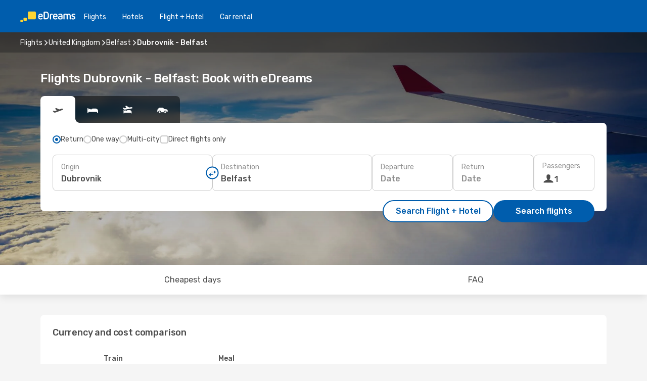

--- FILE ---
content_type: text/html;charset=utf-8
request_url: https://www.edreams.com/flights/dubrovnik-belfast/DBV/BFS/
body_size: 61923
content:
<!DOCTYPE html>
<html  lang="en" dir="ltr">
<head><meta charset="utf-8">
<meta name="viewport" content="width=1168">
<title>Flights Dubrovnik - Belfast: Book with eDreams</title>
<meta name="format-detection" content="telephone=no">
<link rel="preload" as="style" href="https://fonts.googleapis.com/css2?family=Rubik:wght@300;400;500;600;700&display=swap" onload="this.rel='stylesheet'">
<meta name="og:description" content="Looking for cheap flights from Dubrovnik to Belfast? Count on eDreams and search for last minute deals on flights, useful travel tips and more!">
<meta name="og:title" content="Flights Dubrovnik - Belfast: Book with eDreams">
<meta name="robots" content="index, follow">
<meta name="og:image" content="https://a1.odistatic.net/images/landingpages/destinations/1920x800/destination-default_1920x800.jpg">
<meta name="og:type" content="website">
<meta name="description" content="Looking for cheap flights from Dubrovnik to Belfast? Count on eDreams and search for last minute deals on flights, useful travel tips and more!">
<meta name="og:url" content="https://www.edreams.com/flights/dubrovnik-belfast/DBV/BFS/" rel="og:url">
<link rel="canonical" href="https://www.edreams.com/flights/dubrovnik-belfast/DBV/BFS/" data-hid="e3fa780">
<link rel="alternate" href="https://www.edreams.co.uk/flights/dubrovnik-belfast/DBV/BFS/" hreflang="en-GB">
<link rel="alternate" href="https://www.edreams.com/flights/dubrovnik-belfast/DBV/BFS/" hreflang="x-default">
<link rel="icon" href="/images/onefront/bluestone/ED/favicon.ico" type="image/x-icon" data-hid="2c9d455">
<script src="https://securepubads.g.doubleclick.net/tag/js/gpt.js" async="async"></script>
<script>
                    var gptadslots = [];
                    var googletag = googletag || {cmd:[]};
                    googletag.cmd.push(function() {
                        //Adslot 1 declaration
                        gptadslots.push(googletag.defineSlot('/4121/com_sites/edreams.com/sslp_dest', [[970,90],[970,250],[728,90]], 'top')
                            .setTargeting('pos', ['top'])
                            .addService(googletag.pubads()));
                        googletag.pubads().enableSingleRequest();
                        googletag.pubads().setTargeting('sslp_dest', [ 'DBV-BFS' ]);
                        googletag.pubads().collapseEmptyDivs();
                        googletag.enableServices();
                    });
                </script>
<link rel="shortcut icon" href="/images/onefront/bluestone/ED/favicon.ico" type="image/x-icon" data-hid="9ad5b89">
<script type="text/javascript" data-hid="1a304df">
        var CONFIG_COOKIES_PURPOSE = {
            content_personalization: ["ngStorage"]
        };

        var GA_custom_dimension = {
            label: 'cmp_ad_agreement',
            purpose: 'advertising_personalization',
            vendor: 'google'
        };

        var GA_consent = {
            label: 'google_analytics_consent',
            vendor: 'c:googleana-2kgJLL8H'
        };

        var didomiStatus = null;
        var pageLanguage = 'en';

        function setDidomiListeners() {
            window.didomiEventListeners = window.didomiEventListeners || [];
            setDidomiPush();
        }

        function setDidomiPush() {
            window.didomiEventListeners.push({
                event: 'consent.changed',
                listener: function() {
                    doActionsOnConsentChanged();
                }
            });
        }

        function doActionsOnConsentChanged() {
            updateDidomiStatus();

            setGACustomDimension();

            setGAConsentInDataLayer();
        }

        function setGACustomDimension() {
            var customDimensionValue = isConsentSet() ? isVendorEnabled(GA_custom_dimension.vendor) : false;

            pushInDatalayer(GA_custom_dimension.label, customDimensionValue);
        }

        function setGAConsentInDataLayer() {
            var consentGA = isConsentSet() ? isVendorEnabled(GA_consent.vendor) : true;

            pushInDatalayer(GA_consent.label, consentGA);
        }

        function pushInDatalayer(label, value) {
            var objPush = {};
            objPush[label] = ''+value+'';

            window.dataLayer.push(objPush);
        }

        function updateDidomiStatus() {
            didomiStatus = Didomi.getUserConsentStatusForAll();
        }

        function isCookieEnabled(cookieName) {
            return (isConsentSet() && didomiStatus.purposes.enabled.indexOf(getCookieType(cookieName)) !== -1);
        }

        function isPurposeEnabled(purposeName) {
            return didomiStatus.purposes.enabled.indexOf(purposeName) !== -1;
        }

        function isVendorEnabled(vendorName) {
            return didomiStatus.vendors.enabled.indexOf(vendorName) !== -1;
        }

        function isConsentSet() {
            return didomiStatus !== null && (didomiStatus.purposes.enabled.length !== 0 || didomiStatus.purposes.disabled.length !== 0);
        }

        function getCookieType(cookieName) {
            for (var type in CONFIG_COOKIES_PURPOSE) {
                if (CONFIG_COOKIES_PURPOSE[type].indexOf(cookieName) !== -1) {
                    return type;
                }
            }
        }

        setDidomiListeners();
    </script>
<script type="text/javascript" data-hid="4a299c0">
        //Read Cookies
        var cookiesArray = [],
            cookies,
            mktTrack,
            mktportal,
            device_gtm = 'D',
            id_gtm = 'GTM-KKLQKF';

        function initReadCookies() {
            cookiesArray.push(document.cookie.match(/(device=[^;]+)/)[0]);

            mktTrack = document.cookie.match(/((mktTrack)=[^;]+)/);
            mktportal = document.cookie.match(/((mktportal)=[^;]+)/);

            mktTrack ? cookiesArray.push(mktTrack[0]) : '';
            mktportal ? cookiesArray.push(mktportal[0]) : '';

            cookies = createCookieObj(cookiesArray);

            if(cookies.device === 'tablet'){
                device_gtm = 'T';
            } else if (cookies.device === 'mobile') {
                device_gtm = 'M';
            }
        }

        function createCookieObj(c_value) {
            var obj = {},
                t_arr;

            if (c_value !== undefined) {
                for (var i = c_value.length - 1; i >= 0; i--) {
                    t_arr = c_value[i].split(/=(.+)/);
                    obj[t_arr[0]] = t_arr[1];
                }
            } else {
                obj = {
                    utmcsr: 'no_GA',
                    utmcmd: 'no_GA'
                }
            }
            return obj;
        }

        function getCookie (name) {
            const nameEQ = name + '=';
            const ca = document.cookie.split(';');
            for (let i = 0; ca.length > i; i++) {
                let c = ca[i];
                while (c.charAt(0) === ' ') { c = c.substring(1, c.length); }
                if (c.indexOf(nameEQ) === 0) { return c.substring(nameEQ.length, c.length); }
            }
            return null;
        }

        initReadCookies();
    </script>
<script type="text/javascript" data-hid="40ffd0a">
        function getParamMktportal() {
            var resultRegExp = document.location.search.match(/(MPortal|mktportal)=([^&]+)/);
            return resultRegExp !== null ? resultRegExp[2] : "";
        }

        function setCookie(name,value, days) {
            var expires = 60 * 60 * 24 * days;
            var domainName = '.edreams.com';

            if (cookies.mktportal === undefined || value !== "") {
                document.cookie = name + "=" + (value || "")  + "; max-age=" + expires + "; path=/; domain=" + domainName;

                cookies.mktportal = value;
            }
        }

        setCookie("mktportal", getParamMktportal(), 30);
    </script>
<script type="text/javascript" data-hid="15f630e">
        function getCountry() {
            return 'GB';
        }

        var dataLayerConfiguration = {
            site_type: device_gtm,
            page_url : document.location.pathname + document.location.search,
            cod_lang: 'en'+'_'+getCountry(),
            page_category: 'SSLP_city_pairs',
            sso: sessionStorage.getItem("thirdPartyTrackingData") ? sessionStorage.getItem("thirdPartyTrackingData").search('SSO_1') !== -1 : false,
            mktsession_id: getCookie('mktSession') || '',
        };

        var dataLayerABConf = {};

        if(cookies.mktportal) {
            dataLayerABConf.mktportal = cookies.mktportal;
        }

        (function prepareDataLayerConfiguration() {
            for (var property in dataLayerABConf) {
                if (dataLayerABConf.hasOwnProperty(property)) {
                    dataLayerConfiguration[property] = dataLayerABConf[property];
                }
            }
        })();

        analyticsEvent = function() {};
        window.dataLayer = window.dataLayer || [];

        dataLayer.push(dataLayerConfiguration);

        // Init custom dimensions
        setGACustomDimension();
        setGAConsentInDataLayer();
    </script>
<script type="text/javascript" data-hid="196944d">
        var tc_values = cookies.mktTrack ? cookies.mktTrack.match(/([^|]+)/g) : undefined,
        tc_obj = createCookieObj(tc_values),
        tc_device = cookies.device.substring(0,1),
        DEFAULT_UTM_SOURCE = 'google',
        DEFAULT_UTM_MEDIUM = 'cpc',
        arrival_city_code = '',
        departure_city_code = '';

        /**
         * @brief This function reads cookies and updates  value for variables tc_vars.mkt_utm.
         * @pre tc_vars object should be created before
         * @post tc_vars.mkt_utm_campaign_cookie, tc_vars.mkt_utm_source_cookie and tc_vars.mkt_utm_medium_cookie
         * are updated with the mktTrack cookie values.
         */
        function updateUtm() {
            initReadCookies();
            let tc_values = cookies.mktTrack ? cookies.mktTrack.match(/([^|]+)/g) : undefined;
            tc_obj = createCookieObj(tc_values);

            tc_vars.mkt_utm_campaign_cookie = tc_obj.utmccn || '';
            tc_vars.mkt_utm_source_cookie = tc_obj.utmcsr || '';
            tc_vars.mkt_utm_medium_cookie = tc_obj.utmcmd || '';

            (function checkAndSetGAClientId(maxCalls = 10, currentCall = 0) {
                const gaClientId = getGoogleAnalyticsClientId(getCookie('_ga'));
                if (gaClientId) {
                    window.tc_vars = window.tc_vars || {};
                    window.tc_vars.ext_ga_client_id = gaClientId;
                } else if (currentCall < maxCalls) {
                    setTimeout(() => checkAndSetGAClientId(maxCalls, currentCall + 1), 800);
                }
            })();
        }

        function getGoogleAnalyticsClientId(cookieValue) {
            if (cookieValue) {
                const parts = cookieValue.split('.');
                if (parts.length === 4) {
                    return parts[2] + '.' + parts[3];
                }
            }
            return '';
        }
    </script>
<script type="text/javascript" data-hid="bd33ae">
        //gclid is a tracking parameter used by Google to pass information to Google Analytics and Adwords
        if (tc_obj.utmgclid) {
            tc_obj.utmcsr = DEFAULT_UTM_SOURCE;
            tc_obj.utmcmd = DEFAULT_UTM_MEDIUM;
        }

        var tc_vars = {
            env_template : 'sslp',
            env_work : 'prod',
            env_market : getCountry(),
            env_language : 'en',
            env_site_type: tc_device,
            env_brand_code: 'E',
            env_brand: 'edreams',
            env_currency_code: 'EUR',
            page_category: 'sslp',
            page_url: window.location.href.split('?')[0],
            page_name: 'sslp_CityPair',
            mkt_utm_campaign_cookie: tc_obj.utmccn || '',
            mkt_utm_source_cookie: tc_obj.utmcsr || '',
            mkt_utm_medium_cookie: tc_obj.utmcmd || '',
            mkt_utm_content_cookie: tc_obj.utmcct || '',
            mkt_utm_term_cookie: tc_obj.utmctr || '',
            mkt_portal: cookies.mktportal || '',
            flight_arrival_city_code: arrival_city_code,
            flight_departure_city_code: departure_city_code,
            edo_browser_id: sessionStorage.getItem('tc_vars') ? JSON.parse(sessionStorage.getItem('tc_vars'))?.edo_browser_id : '',
        };
    </script>
<script type="text/javascript" data-hid="30ab8af">
        function reloadTMSContainer () {
            tC.container.reload({events: {page: [{},{}]}});
        }
    </script>
<script async onload="reloadTMSContainer()" src="//cdn.tagcommander.com/4250/tc_eDreamsODIGEO_79.js" data-hid="12eab05"></script>
<script type="text/javascript" data-hid="4bb012b">
        function setDidomiConfig() {
            const config = {
                app: {
                    privacyPolicyURL: 'https://www.edreams.com/privacy-policy/',
                },
                languages: {
                    enabled: [pageLanguage],
                    default: pageLanguage
                }
            };

            window.didomiConfig = config;
        }

        window.didomiOnReady = window.didomiOnReady || [];
        window.didomiOnReady.push(didomiReady);


        function didomiReady() {
            updateDidomiStatus();

            setGACustomDimension();

            setGAConsentInDataLayer();

            updateUtm();

            loadGTM(window,document,'script','dataLayer',id_gtm);

            if (window?.dataLayer) {
                window.dataLayer[0].didomiExperimentId = window?.tc_array_events?.didomiExperimentId;
                window.dataLayer[0].didomiExperimentUserGroup = window?.tc_array_events?.didomiExperimentUserGroup;
            }
        }

        function didomiTimeout() {
            if (!didomiStatus) {
                loadGTM(window,document,'script','dataLayer',id_gtm);
                tC.event.didomiReady(window, {"didomiVendorsConsent": "fallBackConsent"});
            }
        }

        function didomiLoader() {
            setTimeout(didomiTimeout, 5000);

            didomiLoadScript('c81d422d-223b-4c8a-8b2e-099d6fa3acb9');
        }

        function didomiLoadScript(didomiApiKey) {
            window.gdprAppliesGlobally=true;
            function a(e){
                if(!window.frames[e]){
                    if(document.body&&document.body.firstChild){
                        var t=document.body;
                        var n=document.createElement("iframe");
                        n.style.display="none";
                        n.name=e;
                        n.title=e;
                        t.insertBefore(n,t.firstChild)
                    }
                    else{
                        setTimeout(function(){a(e)},5)
                    }
                }
            }
            function e(n,r,o,c,s){
                function e(e,t,n,a){
                    if(typeof n!=="function"){return}
                    if(!window[r]){
                        window[r]=[]
                    }
                    var i=false;
                    if(s){
                        i=s(e,t,n)
                    }
                    if(!i){
                        window[r].push({command:e,parameter:t,callback:n,version:a})
                    }
                }
                e.stub=true;
                function t(a){
                    if(!window[n]||window[n].stub!==true){return}
                    if(!a.data){return}
                    var i=typeof a.data==="string";
                    var e;
                    try{e=i?JSON.parse(a.data):a.data}
                    catch(t){return}
                    if(e[o]){
                        var r=e[o];
                        window[n](r.command,r.parameter,function(e,t){
                            var n={};
                            n[c]={returnValue:e,success:t,callId:r.callId};
                            a.source.postMessage(i?JSON.stringify(n):n,"*")
                        },r.version)
                    }
                }
                if("undefined"[n]!=="function"){
                    window[n]=e;
                    if(window.addEventListener){
                        window.addEventListener("message",t,false)
                    }
                    else{
                        window.attachEvent("onmessage",t)}
                }
            }
            e("__tcfapi","__tcfapiBuffer","__tcfapiCall","__tcfapiReturn");a("__tcfapiLocator");

            (function(e){
                var t=document.createElement("script");
                t.id="spcloader";
                t.type="text/javascript";
                t.async=true;
                t.src="https://sdk.privacy-center.org/"+e+"/loader.js?target="+document.location.hostname;t.charset="utf-8";
                var n=document.getElementsByTagName("script")[0];
                n.parentNode.insertBefore(t,n)
            })(didomiApiKey);
        }

        setDidomiConfig();

       didomiLoader();
    </script>
<script type="text/javascript" data-hid="7f260c0">
        domainName = 'edreams.com';
        domainNameSearch = 'www.edreams.com';
        //If an AB test is running the placeholder will be replaced by a push instruction
        //to set the ga custom dimensions with the value of MultitestCfg partitions winners:

        var countryCode = getCountry();
        var lang = 'en';
    </script>
<script type="text/javascript" data-hid="f37a6b">
        function loadGTM (w,d,s,l,i){w[l]=w[l]||[];w[l].push({'gtm.start':
        new Date().getTime(),event:'gtm.js'});var f=d.getElementsByTagName(s)[0],
        j=d.createElement(s),dl=l!='dataLayer'?'&amp;l='+l:'';j.async=true;j.src=
        '//www.googletagmanager.com/gtm.js?id='+i+dl;f.parentNode.insertBefore(j,f);
        }
    </script>
<script type="text/javascript" data-hid="777b523">
        /**
         * @desc This function is used in an intervals in order to check if the mktTrack cookie value changes, in this case
         * it performs a push into dataLayer object with the new value.
         * @post If the push is done, the interval is stoped.
         */
        function mktTrackCookieUpdate(cookie) {
            dataLayer.push({'event': 'mkttrack', 'mktTrack':cookie.match(new RegExp('mktTrack=([^;]+)'))[1]});
        }

        function doTrack() {
            var mktportal = cookies["mktportal"] === undefined ? "" : cookies["mktportal"];
            track('GB', mktportal, 'SSLP', false, mktTrackCookieUpdate);
        }

        function loadScript(src, callback) {
            var a = document.createElement('script'),
                f = document.getElementsByTagName('head')[0];

            a.async = true;
            a.type = 'text/javascript';
            a.src = src;

            if (callback !== null){
                if (a.readyState) { // IE, incl. IE9
                    a.onreadystatechange = function() {
                        if (a.readyState == "loaded" || a.readyState == "complete") {
                            a.onreadystatechange = null;
                            callback();
                        }
                    };
                } else {
                    a.onload = function() { // Other browsers
                        callback();
                    };
                }
            }

            f.appendChild(a);
        }
    </script>
<script type="text/javascript" data-hid="7ca9d41">loadScript("/marketing-channel/client/v3/marketing-channel.min.js", doTrack);</script>
<script type="application/ld+json">{"@context":"https://schema.org/","@type":"FAQPage","mainEntity":[{"@type":"Question","name":"What are the benefits of booking flexible flight tickets?","acceptedAnswer":{"@type":"Answer","text":"Using the flexible flight ticket, you're guaranteed a refund or a rebooking option (without fees) in case of flight cancellations when travelling to United Kingdom. At eDreams have you covered!"}},{"@type":"Question","name":"For flights from Dubrovnik to Belfast, how can I find the cheapest price?","acceptedAnswer":{"@type":"Answer","text":"On eDreams we use machine learning to find the most economical flight between Dubrovnik and Belfast. By taking into account the combinations of airlines, stopovers, direct flights as well as the various criteria for the journeys, our search engine allows us to offer our customers the best price under the best conditions."}},{"@type":"Question","name":"Is Belfast more expensive than Dubrovnik to visit?","acceptedAnswer":{"@type":"Answer","text":"Looking at the price of taxis, a ride in Belfast costs an around 4.61 EUR euros, 15% more expensive than Dubrovnik, with a fare of 4.00 EUR euros, while train tickets cost 6% more in Belfast: 2.65 EUR euros against 2.50 EUR euros in Dubrovnik. Comparing the price of a meal, they range from 17.29 EUR euros in Belfast, 1% less than the 17.50 EUR euros in Dubrovnik. The price of a coffee is approximately 4% more expensive in Belfast, with an average of 3.90 EUR euros, while in Dubrovnik the coffee costs 3.76 EUR."}},{"@type":"Question","name":"When booking, when is the best time to do so in order to get the best prices for Dubrovnik to Belfast flights?","acceptedAnswer":{"@type":"Answer","text":"The most popular month for flights from Dubrovnik to Belfast are: July, May and August."}},{"@type":"Question","name":"When is the best time to travel from Dubrovnik to Belfast?","acceptedAnswer":{"@type":"Answer","text":"A good period of the year to visit Belfast from Dubrovnik really depends on lots of personal preferences, price being one of the main criteria When it comes to popularity, July is the best month to fly to Belfast from Dubrovnik, basedd on  searches from our customers, followed by August and September. If you prefer to avoid the busy season and get away from the crowds April, October and May are the months with fewer searches for the route Dubrovnik -  Belfast."}},{"@type":"Question","name":"What airlines fly from Dubrovnik to Belfast?","acceptedAnswer":{"@type":"Answer","text":"Airlines that have direct flight routes from Dubrovnik to Belfast are: Easyjet."}}]}</script>
<link rel="stylesheet" href="/sslp-itinerary-frontend/static-content/_nuxt/ed.3eb34f94.css">
<link rel="modulepreload" as="script" crossorigin href="/sslp-itinerary-frontend/static-content/_nuxt/entry.28284a13.js">
<link rel="modulepreload" as="script" crossorigin href="/sslp-itinerary-frontend/static-content/_nuxt/ed.87880a6f.js">
<link rel="modulepreload" as="script" crossorigin href="/sslp-itinerary-frontend/static-content/_nuxt/AirlineInterlinking.3e3eeb40.js">
<link rel="modulepreload" as="script" crossorigin href="/sslp-itinerary-frontend/static-content/_nuxt/SslpHead.218b5c0f.js">
<link rel="modulepreload" as="script" crossorigin href="/sslp-itinerary-frontend/static-content/_nuxt/common.bd155ef7.js">
<link rel="modulepreload" as="script" crossorigin href="/sslp-itinerary-frontend/static-content/_nuxt/nuxt-link.b633fbfd.js">
<link rel="modulepreload" as="script" crossorigin href="/sslp-itinerary-frontend/static-content/_nuxt/vue.f36acd1f.68418895.js">
<link rel="modulepreload" as="script" crossorigin href="/sslp-itinerary-frontend/static-content/_nuxt/useFetchRouteDetails.0080a472.js">
<link rel="modulepreload" as="script" crossorigin href="/sslp-itinerary-frontend/static-content/_nuxt/CheapestTimeToFly.ac6d880b.js">
<link rel="modulepreload" as="script" crossorigin href="/sslp-itinerary-frontend/static-content/_nuxt/useInterlink.5b4ec7be.js">
<link rel="modulepreload" as="script" crossorigin href="/sslp-itinerary-frontend/static-content/_nuxt/ViewMore.9e689c4c.js">
<link rel="modulepreload" as="script" crossorigin href="/sslp-itinerary-frontend/static-content/_nuxt/CardPrice.088f7577.js">
<link rel="modulepreload" as="script" crossorigin href="/sslp-itinerary-frontend/static-content/_nuxt/CityPairsPageContent.ce68296d.js">
<link rel="modulepreload" as="script" crossorigin href="/sslp-itinerary-frontend/static-content/_nuxt/PageLayout.fdc488f3.js">
<link rel="modulepreload" as="script" crossorigin href="/sslp-itinerary-frontend/static-content/_nuxt/useSearch.57bb075e.js">
<link rel="modulepreload" as="script" crossorigin href="/sslp-itinerary-frontend/static-content/_nuxt/useAutocomplete.e4f925c5.js">
<link rel="modulepreload" as="script" crossorigin href="/sslp-itinerary-frontend/static-content/_nuxt/DatePicker.e1d5db8e.js">
<link rel="modulepreload" as="script" crossorigin href="/sslp-itinerary-frontend/static-content/_nuxt/PassengerRow.157489b2.js">
<link rel="modulepreload" as="script" crossorigin href="/sslp-itinerary-frontend/static-content/_nuxt/SeoInterlinking.a728251b.js">
<link rel="modulepreload" as="script" crossorigin href="/sslp-itinerary-frontend/static-content/_nuxt/useSeoInterlinkingLinks.e7d857f8.js">
<link rel="modulepreload" as="script" crossorigin href="/sslp-itinerary-frontend/static-content/_nuxt/InfoBlocks.b674d7ce.js">
<link rel="modulepreload" as="script" crossorigin href="/sslp-itinerary-frontend/static-content/_nuxt/useInfoblocks.4403d17c.js">
<link rel="modulepreload" as="script" crossorigin href="/sslp-itinerary-frontend/static-content/_nuxt/useWidgetVisibility.01926ca7.js">
<link rel="modulepreload" as="script" crossorigin href="/sslp-itinerary-frontend/static-content/_nuxt/AutoContent.1891bcb5.js">
<link rel="modulepreload" as="script" crossorigin href="/sslp-itinerary-frontend/static-content/_nuxt/DealsContainer.271c60ec.js">
<link rel="modulepreload" as="script" crossorigin href="/sslp-itinerary-frontend/static-content/_nuxt/SeoContent.11b5fd53.js">
<link rel="modulepreload" as="script" crossorigin href="/sslp-itinerary-frontend/static-content/_nuxt/useStructuredData.d0893b20.js">
<link rel="modulepreload" as="script" crossorigin href="/sslp-itinerary-frontend/static-content/_nuxt/useLastMinuteLinks.89b5cefe.js">







<script type="module" src="/sslp-itinerary-frontend/static-content/_nuxt/entry.28284a13.js" crossorigin></script></head>
<body  class="odf-bg-secondary fonts-loading loading"><div id="__nuxt"><!--[--><!--[--><header class="header"><div id="header-logo-url" class="header-logo"><svg><use href="/sslp-itinerary-frontend/static-content/_nuxt/logo-ED.631358a2.svg#main" xlink:href="/sslp-itinerary-frontend/static-content/_nuxt/logo-ED.631358a2.svg#main" width="100%" height="100%"></use></svg></div><div class="header-desktop-start"><div class="header-tabs odf-tabs odf-tabs-header"><!--[--><a class="header-tabs-item" href="https://www.edreams.com/flights/">Flights</a><a class="header-tabs-item" href="https://www.edreams.com/hotels/">Hotels</a><a class="header-tabs-item" href="https://www.edreams.com/flight-hotel/">Flight + Hotel</a><a class="header-tabs-item" href="https://rentacar.edreams.com/en/?clientId=313381" rel="nofollow">Car rental</a><!--]--></div></div><div class="header-desktop-end"><!--[--><!--]--><div class="currencySwitcher"><button type="button" class="currencySwitcher-outside"><img src="/images/onefront/flags/flags@2x.png" class="currencySwitcher-img currencySwitcher-img-UK" alt="GB"><span>EN</span><span> (€) </span></button><div class="currencySwitcher-inside"><div class="currencySwitcher-header"><span></span></div><div class="currencySwitcher-main"><div class="currencySwitcher-continents"><!--[--><div class="currencySwitcher-continent"><span class="currencySwitcher-continent-title">Europe</span><div class="currencySwitcher-countries"><!--[--><a href="https://www.edreams.co.uk/flights/dubrovnik-belfast/DBV/BFS/" lang="en-UK" class="currencySwitcher-country"><img src="/images/onefront/flags/flags@2x.png" class="currencySwitcher-img currencySwitcher-img-UK" alt="UK"><span>United Kingdom (£)</span></a><!--]--></div></div><!--]--></div><!----></div><div class="currencySwitcher-footer"><button type="button"></button></div></div></div></div></header><section class="searcher" style="background-image:linear-gradient(rgba(0, 0, 0, 0.5), rgba(0, 0, 0, 0)), url(/images/landingpages/destinations/1920x800/destination-default_1920x800.jpg);background-position-y:0%;"><div class="breadcrumb breadcrumb__dark"><ol class="breadcrumb-list" vocab="http://schema.org/" typeof="BreadcrumbList"><!--[--><li property="itemListElement" typeof="ListItem" class="breadcrumb-item"><a href="https://www.edreams.com/flights/" property="item" typeof="WebPage"><span class="breadcrumb-content" property="name">Flights</span></a><i class="odf-icon odf-icon-s odf-icon-arrow-right" aria-hidden="true"></i><meta property="position" content="1"></li><li property="itemListElement" typeof="ListItem" class="breadcrumb-item"><a href="https://www.edreams.com/flights/united-kingdom/GB/" property="item" typeof="WebPage"><span class="breadcrumb-content" property="name">United Kingdom</span></a><i class="odf-icon odf-icon-s odf-icon-arrow-right" aria-hidden="true"></i><meta property="position" content="2"></li><li property="itemListElement" typeof="ListItem" class="breadcrumb-item"><a href="https://www.edreams.com/flights/belfast/BFS/" property="item" typeof="WebPage"><span class="breadcrumb-content" property="name">Belfast</span></a><i class="odf-icon odf-icon-s odf-icon-arrow-right" aria-hidden="true"></i><meta property="position" content="3"></li><li property="itemListElement" typeof="ListItem" class="breadcrumb-item"><span class="is-current breadcrumb-content" property="name">Dubrovnik - Belfast</span><!----><meta property="position" content="4"></li><!--]--></ol></div><header><!----><h1>Flights Dubrovnik - Belfast: Book with eDreams</h1></header><div class="searcher-body"><div><div class="searchBox"><!----><div class="searchBox-tabs"><div class="active" id="flightsTab"><i class="odf-icon-flight" aria-hidden="true"></i><span></span></div><div class="" id="hotelsTab"><i class="odf-icon-hotel" aria-hidden="true"></i><span></span></div><div class="" id="flightsHotelTab"><i class="odf-icon-flight-hotel" aria-hidden="true"></i><span></span></div><!----><div class="" id="carsTab"><i class="odf-icon-car" aria-hidden="true"></i><span></span></div></div><div class="searchBox-content"><div class="searchBox-flightsTypes"><input id="return-radioButton" type="radio" checked><label class="searchBox-flightsType searchBox-flightsType-label" for="return-radioButton"><i aria-hidden="true"></i><span id="return-label">Return</span></label><input id="oneWay-radioButton" type="radio"><label class="searchBox-flightsType searchBox-flightsType-label" for="oneWay-radioButton"><i aria-hidden="true"></i><span id="oneWay-label">One way</span></label><input id="multiStop-radioButton" type="radio"><label class="searchBox-flightsType searchBox-flightsType-label" for="multiStop-radioButton"><i aria-hidden="true"></i><span id="multistop-label">Multi-city</span></label><div class="searchBox-flightsTypes-separator"></div><input id="direct-flights-checkbox" type="checkbox"><label class="searchBox-flightsType searchBox-flightsType-label searchBox-flightsType--direct" for="direct-flights-checkbox"><i class="odf-icon-tick" aria-hidden="true"></i><span>Direct flights only</span></label></div><!----><div class="searchBox-body"><div class="searchBox-rows"><div style="display:none;" class="searchBox-calendar"><div class="searchBox-calendar-window"><div class="datepicker" style="transform:translateX(0px);"><!--[--><!--]--><!--[--><!--]--></div></div><div class="searchBox-calendar-arrow-container-left"><button class="searchBox-calendar-arrow" disabled><i class="odf-icon odf-icon-arrow-left" aria-hidden="true"></i></button></div><div class="searchBox-calendar-arrow-container-right"><button class="searchBox-calendar-arrow"><i class="odf-icon odf-icon-arrow-right" aria-hidden="true"></i></button></div><div class="searchBox-close"><!----><!----><button id="done-button" class="button-primary button__fit mis-auto">Close</button></div></div><!--[--><div class="searchBox-row"><div class="searchBox-row-inputs"><div class="searchBox-row-cities searchBox-row-collapse"><div id="ORIGIN-location-0" class="searchBox-box"><!----><label>Origin</label><!--[--><input value="" placeholder="Where from?" type="text" maxlength="128" autocapitalize="off" autocorrect="off" autocomplete="off" spellcheck="false"><!----><!--]--><!----><!----></div><button class="searchBox-swapButton" type="button"><i class="searchBox-swapButton-icon" aria-hidden="true"></i></button><div id="DESTINATION-location-0" class="searchBox-box"><!----><label>Destination</label><!--[--><input value="" placeholder="Where to?" type="text" maxlength="128" autocapitalize="off" autocorrect="off" autocomplete="off" spellcheck="false"><!----><!--]--><!----><!----></div></div><div class="searchBox-row-dates searchBox-row-collapse"><div id="OUTBOUND-date-0" class="searchBox-box searchBox-box-date"><!----><label>Departure</label><span class="searchBox-box-placeholder">Date</span><!----><!----></div><div id="INBOUND-date-0" class="searchBox-box searchBox-box-date"><!----><label>Return</label><span class="searchBox-box-placeholder">Date</span><!----><!----></div></div></div><div class="searchBox-row-action"><!--[--><div id="passenger-selector" class="searchBox-box searchBox-box-passengers"><label>Passengers</label><div class="searchBox-passengers-input"><i class="odf-icon-pax" aria-hidden="true"></i><span class="searchBox-box-plain-text">1</span></div></div><!----><!--]--><!----><!----></div></div><!--]--></div><!----></div><!----><div class="searchBox-buttons"><button id="search-dp-btn">Search Flight + Hotel</button><button id="search-btn">Search flights</button><!----><!----></div></div><!----></div></div></div><div class="trustpilot-container"><div class="trustpilot"><span></span></div></div></section><!----><!----><!----><div class="advertBanner"><div id="top" style="display:none;"></div></div><!----><!--[--><!----><section id="cheapest-days" class="cheapestTime"><header><div class="cheapestTime-title"><h2>Cheapest time to fly from Dubrovnik to Belfast</h2><span>If you’re planning to fly this route soon, keep in mind that the lowest fares are usually available <strong>in the middle of</strong> <strong>April</strong>. Take advantage of this period to save on your flight tickets and make the most of your trip. Please note that prices may change after your search.</span></div><div class="cheapestTime-tabs"><span>Filter by</span><button class="">Return</button><button class="active">One way</button></div></header><div class="cheapestTime-main"><div class="cheapestTime-info" style="transform:translateX(calc(undefinedpx - 100%));"><span class="cheapestTime-info-date">week: Apr 20 - Apr 26</span><div class="cheapestTime-info-search"><span class="cheapestTime-info-price">Flights from just <span>€57</span></span><a alt="Go to search" href="https://www.edreams.com/travel/?locale=en#results/type=O;buyPath=1003;from=9851;to=9651;dep=2026-04-24;adults=1;children=0;infants=0;internalSearch=false;collectionmethod=false;" rel="nofollow"><button>Search</button></a></div></div><div class="cheapestTime-container"><!--[--><div class="cheapestTime-column__noPrice cheapestTime-column" style="height:0px;"><i aria-hidden="true"></i><!----></div><div class="cheapestTime-column__noPrice cheapestTime-column" style="height:0px;"><i aria-hidden="true"></i><!----></div><div class="cheapestTime-column__noPrice cheapestTime-column" style="height:0px;"><i aria-hidden="true"></i><!----></div><div class="cheapestTime-column__noPrice cheapestTime-column" style="height:0px;"><i aria-hidden="true"></i><!----></div><div class="cheapestTime-column__noPrice cheapestTime-column" style="height:0px;"><i aria-hidden="true"></i><!----></div><div class="cheapestTime-column__noPrice cheapestTime-column" style="height:0px;"><i aria-hidden="true"></i><!----></div><div class="cheapestTime-column__noPrice cheapestTime-column" style="height:0px;"><i aria-hidden="true"></i><!----></div><div class="cheapestTime-column__noPrice cheapestTime-column" style="height:0px;"><i aria-hidden="true"></i><!----></div><div class="cheapestTime-column__noPrice cheapestTime-column" style="height:0px;"><i aria-hidden="true"></i><!----></div><div class="cheapestTime-column__noPrice cheapestTime-column" style="height:0px;"><i aria-hidden="true"></i><!----></div><div class="cheapestTime-column__selected cheapestTime-column" style="height:200px;"><span>€57</span><div class="cheapestTime-column__selected-line"></div></div><div class="cheapestTime-column__noPrice cheapestTime-column" style="height:0px;"><i aria-hidden="true"></i><!----></div><!--]--></div><div class="cheapestTime-months"><!----><!--[--><span class="">February</span><span class=""></span><span class="cheapestTime-month__has-sibling"></span><span class="">March</span><span class=""></span><span class=""></span><span class=""></span><span class="cheapestTime-month__has-sibling"></span><span class="">April</span><span class=""></span><span class=""></span><span class=""></span><!--]--><i class="cheapestTime-months-next" aria-hidden="true"></i></div></div></section><!----><!----><section class="widgetSeoContainer"><div><div class="routeInfo-sections"><div class="costComparison"><h4>Currency and cost comparison</h4><!--[--><!--[--><div class="costComparison-items"><!--[--><div style="" class="costComparison-item"><div class="costComparison-item-header"><span>Train</span><span>Local, one-way ticket</span></div><div class="costComparison-item-graph" style="--percentage:185.24271844660194deg;"><i class="odf-icon-subway" aria-hidden="true"></i><div class="costComparison-item-data"><span>6%</span><span>Trains are 6% more expensive in Belfast than in Dubrovnik.</span></div></div><div class="costComparison-item-cities"><div class="costComparison-item-city"><span class="costComparison-item-city-name">Dubrovnik</span><span class="costComparison-item-city-price">€2.50</span></div><div class="costComparison-item-city"><span class="costComparison-item-city-name">Belfast</span><span class="costComparison-item-city-price">€2.65</span></div></div></div><div style="" class="costComparison-item"><div class="costComparison-item-header"><span>Meal</span><span>Mid-priced restaurant</span></div><div class="costComparison-item-graph" style="--percentage:178.91348088531186deg;"><i class="odf-icon-food" aria-hidden="true"></i><div class="costComparison-item-data"><span>1%</span><span>A meal in Belfast is 1% cheaper than a meal in Dubrovnik.</span></div></div><div class="costComparison-item-cities"><div class="costComparison-item-city"><span class="costComparison-item-city-name">Dubrovnik</span><span class="costComparison-item-city-price">€17.50</span></div><div class="costComparison-item-city"><span class="costComparison-item-city-name">Belfast</span><span class="costComparison-item-city-price">€17.29</span></div></div></div><div style="" class="costComparison-item"><div class="costComparison-item-header"><span>Taxi</span><span>Standard daytime start rate</span></div><div class="costComparison-item-graph" style="--percentage:192.75261324041813deg;"><i class="odf-icon-ground-transport-taxi" aria-hidden="true"></i><div class="costComparison-item-data"><span>15%</span><span>Taxis are 15% more expensive in Belfast than in Dubrovnik.</span></div></div><div class="costComparison-item-cities"><div class="costComparison-item-city"><span class="costComparison-item-city-name">Dubrovnik</span><span class="costComparison-item-city-price">€4.00</span></div><div class="costComparison-item-city"><span class="costComparison-item-city-name">Belfast</span><span class="costComparison-item-city-price">€4.61</span></div></div></div><div style="" class="costComparison-item"><div class="costComparison-item-header"><span>Coffee</span><span>Regular cappuccino</span></div><div class="costComparison-item-graph" style="--percentage:183.28981723237598deg;"><i class="odf-icon-coffee-cup" aria-hidden="true"></i><div class="costComparison-item-data"><span>0%</span><span>A coffee in Belfast costs roughly the same as in Dubrovnik.</span></div></div><div class="costComparison-item-cities"><div class="costComparison-item-city"><span class="costComparison-item-city-name">Dubrovnik</span><span class="costComparison-item-city-price">€3.76</span></div><div class="costComparison-item-city"><span class="costComparison-item-city-name">Belfast</span><span class="costComparison-item-city-price">€3.90</span></div></div></div><!--]--></div><!--]--><!----><!--]--></div><div class="routeInfo-sections__right"><div class="exchangeRate"><header><span>Exchange rate</span></header><div class="exchangeRate-content"><span>1 EUR = 0.88 GBP</span><div class="exchangeRate-separator"></div><span class="exchangeRate-reverse">1 GBP = 1.15 EUR</span></div><span class="exchangeRate-disclaimer">Last revised on Sat, 01/31</span></div><!--[--><div class="routeInfo-distance"><i class="odf-icon odf-icon-stops" aria-hidden="true"></i><span>Distance: </span><span>2191 kms</span></div><div class="routeInfo-airports accordion-body"><div class="accordion-item"><div class="accordion-exterior"><i class="odf-icon odf-icon-flight-right" aria-hidden="true"></i><span>Dubrovnik airports</span></div><div class="accordion-interior"><!--[--><div class="routeInfo-airport-city"><span>Dubrovnik (DBV)</span><span class="airport-info-panel-distance">How far from city centre: 17 kms</span></div><!--]--></div></div><div class="accordion-item"><div class="accordion-exterior"><i class="odf-icon odf-icon-flight-left" aria-hidden="true"></i><span>Belfast airports</span></div><div class="accordion-interior"><!--[--><div class="routeInfo-airport-city"><span>Belfast International (BFS)</span><span class="airport-info-panel-distance">How far from city centre: 20 kms</span></div><div class="routeInfo-airport-city"><span>Belfast City Apt (BHD)</span><span class="airport-info-panel-distance">How far from city centre: 4 kms</span></div><!--]--></div></div></div><!--]--></div></div></div></section><section id="expert-advise" class="widgetSeoContainer"><!--[--><!--[--><!----><div id="fromOrigin"><h2>Your getaway from Dubrovnik to Belfast</h2><div><p>Dreaming of a getaway to United Kingdom? Look no further! Whether you're departing from Dubrovnik or seeking inspiration for your next adventure, eDreams has you covered. Discover incredible flight deals from Dubrovnik to Belfast</p>
<p>Let our team of travel experts guide you through every step of your planning process. From choosing the ideal accommodations to discovering hidden gems off the beaten path, we'll provide personalised recommendations to ensure your trip is truly unforgettable.</p>
<p>Don't let your dream holiday remain just a dream. Visit eDreams, Europe’s largest travel agency, and explore our wide range of flight deals to Belfast. With our affordable prices, expert advice, and exceptional customer service, we're your partner in creating unforgettable memories. Start Planning Your Adventure Today!</p></div></div><!----><!--]--><!--[--><!----><div id="toAirport"><h3>Tips to find cheap flights</h3><div><p>At eDreams, we're dedicated to providing you with the best deals on your flight to Belfast (BFS) from Dubrovnik (DBV). To help you secure the <a href="https://www.edreams.com/lowcost/">low-cost fares</a>, follow these simple tips:</p>
<ul><li><strong>1. Book early and be flexible:</strong> While last-minute deals can sometimes be found, booking your flight well in advance generally leads to lower prices. Consider being flexible with your travel dates to maximise your savings potential.</li>
<li><strong>2. Choose the right days to book:</strong> Typically, Tuesdays and Thursdays are the most budget-friendly days to book flights from Dubrovnik. Avoid weekends and peak travel seasons to save more and find your <a href="https://www.edreams.com/cheap-flights/">cheap flights</a> to Belfast.</li>
<li><strong>3. Bundle your trip for extra savings:</strong> If you're planning to stay in a hotel or rent a car in Belfast, consider our <a href="https://www.edreams.com/city-break/">city break deals</a> and car hire discounts for additional savings.</li>
<li><strong>4. Join eDreams Prime for exclusive benefits:</strong> As an <a href="https://www.edreams.com/prime/">eDreams Prime</a> member, you'll enjoy year-round discounts on flights, hotels, and car hire, along with flexible booking options and added peace of mind.</li></ul>
<p>By following these tips, you can significantly reduce the cost of your trip to Belfast and enjoy a more affordable holiday.</p></div></div><!----><!--]--><!--[--><!----><div id="arrival"><h3>Airlines flying from Dubrovnik to Belfast</h3><div><p>Choose from TOP airlines and various service types, including economy, premium economy, business class, and first class, to find the perfect option for your needs and budget.</p>
<h3>Enhance your flight experience</h3>
<p>To make your journey as comfortable as possible, consider the following tips:</p>
<ul><li><strong>Prioritise noise Cancellation:</strong> Invest in a good pair of noise-cancelling headphones to create a more peaceful and relaxing environment.</li>
<li><strong>Stay hydrated:</strong> Cabin air can be quite dry, so drink plenty of water throughout the flight to avoid dehydration.</li>
<li><strong>Choose your seat strategically:</strong> Consider factors like legroom, proximity to amenities, and your travel companions when selecting your seat. For example, families with children may prefer seats near the lavatories.</li>
<li><strong>Move around regularly:</strong> Get up and stretch your legs periodically to improve blood circulation and prevent discomfort.</li></ul>
<p>Arrive in Belfast feeling rested and ready to embark on your next adventure. Follow these tips for a more enjoyable flight experience.</p>
<h2>How long does a flight from Dubrovnik to Belfast last</h2>
<p>The distance between Dubrovnik and Belfast may vary depending on the flight type. You will reach your destination faster with a direct flight, but it’s sometimes cheaper if you choose the <a href="https://www.edreams.com/multi-city-flights/">multi city flight option</a>. </p>
<p>To ensure a comfortable journey, pack essentials like comfy clothing and travel pillows. Don't forget to bring entertainment, such as books or downloaded movies, to pass the time.</p></div></div><!----><!--]--><!--[--><!----><div id="toDestination"><h3>Airports in Dubrovnik and Belfast</h3><div><h3>Dubrovnik Airport facilities</h3>
<p>In Dubrovnik airports you can enjoy a wide range of amenities, including upscale shopping, gourmet dining, free Wi-Fi, and comfortable workspaces.</p>
<h3>Belfast Airport facilities</h3>
<p>In Belfast, once you collect your luggage, ensure your phone has an internet connection. Consider purchasing a local SIM card at the airport for convenient connectivity.</p>
<h3>Transportation options</h3>
<p>Plan your transportation from Belfast to your accommodation in advance. Choose from taxis, public transport, or pre-booked shuttles. The airport staff at Belfast can assist you with the best options.</p>
<h2>Booking a flight from Dubrovnik (DBV) to Belfast (BFS)</h2>
<p>Booking your flight with eDreams is a breeze. Simply enter Dubrovnik and Belfast as your departure and destination cities, select your desired travel dates, and explore the available options. Our powerful search engine will uncover the best deals from countless routes and flight combinations.</p>
<p>We also offer the 'Smart Choice' feature, which highlights the most competitive flights at the top of the search results.</p>
<h3>Changes to the price of your flights during your booking</h3>
<p>Flight fares are determined by a sophisticated pricing algorithm that considers demand and seat availability. Consequently, the price of your flight may fluctuate during the booking process. To secure the best possible fare for your flight to Belfast, be sure to book as soon as you find a ticket that aligns with your budget.</p>
<h3>eDreams Prime member discounts</h3>
<p>As an eDreams Prime member, you can enjoy exclusive deals and save significantly on flights, hotels, and car rentals, along with numerous other benefits. Join the world's largest travel membership community and discover the advantages of eDreams Prime.</p>
<h3>Last-Minute bookings with eDreams</h3>
<p>eDreams also offers competitive prices for <a href="https://www.edreams.com/last-minute/">last-minute flights</a>. While these may be more expensive, we provide various options to suit your needs. Keep in mind that last-minute prices can be higher, especially during peak travel season in United Kingdom. Flexibility with your travel dates can increase your chances of finding better deals.</p>

<h2>Checking in before your flight</h2>
<p>For flights with almost every airline, online check-in typically opens 24 to 48 hours before departure. Upon completing your booking with eDreams, we'll email you a week before your flight, providing detailed instructions on how to check in.</p></div></div><!----><!--]--><!--[--><!----><div id="5block"><h3>Best season to travel from Dubrovnik to Belfast</h3><div><p>United Kingdom offers a wealth of experiences, from its delectable cuisine to its vibrant culture and breathtaking natural beauty. The ideal time to travel depends on your personal preferences and availability. Consider factors such as the climate, peak tourist season, and the type of experience you desire.</p>
<p>During peak season, expect larger crowds but also a more lively atmosphere and a wider range of cultural and tourist activities. Travelling off-season often translates to fewer crowds, lower flight and accommodation prices, and a more authentic taste of local life. While some outdoor activities may be limited due to weather conditions, popular attractions are likely to be less crowded, allowing for a more immersive experience.</p>
<h3> Belfast weather</h3>
<p>The weather in Belfast varies by season. Always check the weather info, and pack accordingly, and don't forget to bring an umbrella—some offer UV protection for sunny days!</p></div></div><!----><!--]--><!--]--></section><section id="faq" class="accordion"><header><h2>Frequently asked questions about flights from Dubrovnik to Belfast</h2></header><!--[--><!--[--><div class="accordion-body"><!--[--><div style="" class="accordion-item"><div class="accordion-exterior"><span>What are the benefits of booking flexible flight tickets?</span></div><div class="accordion-interior"><div class="accordion-interior"><!--[--><div>Using the flexible flight ticket, you're guaranteed a refund or a rebooking option (without fees) in case of flight cancellations when travelling to United Kingdom. At eDreams have you covered!</div><!--]--></div></div></div><div style="" class="accordion-item"><div class="accordion-exterior"><span>For flights from Dubrovnik to Belfast, how can I find the cheapest price?</span></div><div class="accordion-interior"><div class="accordion-interior"><span>On eDreams we use machine learning to find the most economical flight between Dubrovnik and Belfast. By taking into account the combinations of airlines, stopovers, direct flights as well as the various criteria for the journeys, our search engine allows us to offer our customers the best price under the best conditions.</span></div></div></div><div style="" class="accordion-item"><div class="accordion-exterior"><span>Is Belfast more expensive than Dubrovnik to visit?</span></div><div class="accordion-interior"><div class="accordion-interior"><!--[--><div>Looking at the price of taxis, a ride in Belfast costs an around 4.61 EUR euros, 15% more expensive than Dubrovnik, with a fare of 4.00 EUR euros,</div><div>while train tickets cost 6% more in Belfast: 2.65 EUR euros against 2.50 EUR euros in Dubrovnik.</div><div>Comparing the price of a meal, they range from 17.29 EUR euros in Belfast, 1% less than the 17.50 EUR euros in Dubrovnik.</div><div>The price of a coffee is approximately 4% more expensive in Belfast, with an average of 3.90 EUR euros, while in Dubrovnik the coffee costs 3.76 EUR.</div><!--]--></div></div></div><div style="" class="accordion-item"><div class="accordion-exterior"><span>When booking, when is the best time to do so in order to get the best prices for Dubrovnik to Belfast flights?</span></div><div class="accordion-interior"><div class="accordion-interior"><!--[--><div>The most popular month for flights from Dubrovnik to Belfast are: July, May and August.</div><!--]--></div></div></div><div style="" class="accordion-item"><div class="accordion-exterior"><span>When is the best time to travel from Dubrovnik to Belfast?</span></div><div class="accordion-interior"><div class="accordion-interior"><!--[--><div>A good period of the year to visit Belfast from Dubrovnik really depends on lots of personal preferences, price being one of the main criteria When it comes to popularity, July is the best month to fly to Belfast from Dubrovnik, basedd on  searches from our customers, followed by August and September. If you prefer to avoid the busy season and get away from the crowds April, October and May are the months with fewer searches for the route Dubrovnik -  Belfast.</div><!--]--></div></div></div><div style="" class="accordion-item"><div class="accordion-exterior"><span>What airlines fly from Dubrovnik to Belfast?</span></div><div class="accordion-interior"><div class="accordion-interior"><!--[--><!--[--><p>Airlines that have direct flight routes from Dubrovnik to Belfast are:</p><ul><!--[--><li>Easyjet.</li><!--]--></ul><!--]--><!--]--></div></div></div><!--]--></div><!--]--><!----><!--]--></section><section class="seoInterlinking"><header id="interlinking"><p class="seoInterlinking__title">Plan your trip</p></header><div class="seoInterlinking-tabs"><!--[--><span class="active">Popular Flight Routes</span><span class="">Alternate routes</span><!--]--></div><!--[--><ul style=""><!--[--><li><a href="https://www.edreams.com/flights/dubrovnik-tivat/DBV/TIV/">Flights from Dubrovnik to Tivat</a></li><li><a href="https://www.edreams.com/flights/dubrovnik-podgorica/DBV/TGD/">Flights from Dubrovnik to Podgorica</a></li><li><a href="https://www.edreams.com/flights/dubrovnik-sarajevo/DBV/SJJ/">Flights from Dubrovnik to Sarajevo</a></li><li><a href="https://www.edreams.com/flights/dubrovnik-split/DBV/SPU/">Flights from Dubrovnik to Split</a></li><li><a href="https://www.edreams.com/flights/dubrovnik-bari/DBV/BRI/">Flights from Dubrovnik to Bari</a></li><li><a href="https://www.edreams.com/flights/dubrovnik-tirana/DBV/TIA/">Flights from Dubrovnik to Tirana</a></li><li><a href="https://www.edreams.com/flights/dubrovnik-brindisi/DBV/BDS/">Flights from Dubrovnik to Brindisi</a></li><li><a href="https://www.edreams.com/flights/dubrovnik-banja-luka/DBV/BNX/">Flights from Dubrovnik to Banja Luka</a></li><li><a href="https://www.edreams.com/flights/dubrovnik-pristina/DBV/PRN/">Flights from Dubrovnik to Pristina</a></li><li><a href="https://www.edreams.com/flights/dubrovnik-ohrid/DBV/OHD/">Flights from Dubrovnik to Ohrid</a></li><li><a href="https://www.edreams.com/flights/dublin-belfast/DUB/BFS/">Flights from Dublin to Belfast</a></li><li><a href="https://www.edreams.com/flights/sligo-belfast/SXL/BFS/">Flights from Sligo to Belfast</a></li><li><a href="https://www.edreams.com/flights/glasgow-belfast/GLA/BFS/">Flights from Glasgow to Belfast</a></li><li><a href="https://www.edreams.com/flights/knock-belfast/NOC/BFS/">Flights from Knock to Belfast</a></li><li><a href="https://www.edreams.com/flights/edinburgh-belfast/EDI/BFS/">Flights from Edinburgh to Belfast</a></li><li><a href="https://www.edreams.com/flights/liverpool-belfast/LPL/BFS/">Flights from Liverpool to Belfast</a></li><li><a href="https://www.edreams.com/flights/galway-belfast/GWY/BFS/">Flights from Galway to Belfast</a></li><li><a href="https://www.edreams.com/flights/manchester-belfast/MAN/BFS/">Flights from Manchester to Belfast</a></li><li><a href="https://www.edreams.com/flights/waterford-belfast/WAT/BFS/">Flights from Waterford to Belfast</a></li><li><a href="https://www.edreams.com/flights/newcastle-belfast/NCL/BFS/">Flights from Newcastle to Belfast</a></li><li><a href="https://www.edreams.com/flights/dubrovnik-dublin/DBV/DUB/">Flights from Dubrovnik to Dublin</a></li><li><a href="https://www.edreams.com/flights/dubrovnik-glasgow/DBV/GLA/">Flights from Dubrovnik to Glasgow</a></li><li><a href="https://www.edreams.com/flights/dubrovnik-edinburgh/DBV/EDI/">Flights from Dubrovnik to Edinburgh</a></li><li><a href="https://www.edreams.com/flights/dubrovnik-liverpool/DBV/LPL/">Flights from Dubrovnik to Liverpool</a></li><li><a href="https://www.edreams.com/flights/dubrovnik-manchester/DBV/MAN/">Flights from Dubrovnik to Manchester</a></li><li><a href="https://www.edreams.com/flights/dubrovnik-leeds-bradford/DBV/LBA/">Flights from Dubrovnik to Leeds Bradford</a></li><li><a href="https://www.edreams.com/flights/dubrovnik-emae-island/DBV/EMA/">Flights from Dubrovnik to Emae Island</a></li><li><a href="https://www.edreams.com/flights/dubrovnik-southampton/DBV/SOU/">Flights from Dubrovnik to Southampton</a></li><li><a href="https://www.edreams.com/flights/dubrovnik-london/DBV/LON/">Flights from Dubrovnik to London</a></li><li><a href="https://www.edreams.com/flights/dubrovnik-brest/DBV/BES/">Flights from Dubrovnik to Brest</a></li><li><a href="https://www.edreams.com/flights/podgorica-belfast/TGD/BFS/">Flights from Podgorica to Belfast</a></li><li><a href="https://www.edreams.com/flights/sarajevo-belfast/SJJ/BFS/">Flights from Sarajevo to Belfast</a></li><li><a href="https://www.edreams.com/flights/tirana-belfast/TIA/BFS/">Flights from Tirana to Belfast</a></li><li><a href="https://www.edreams.com/flights/pristina-belfast/PRN/BFS/">Flights from Pristina to Belfast</a></li><li><a href="https://www.edreams.com/flights/skopje-belfast/SKP/BFS/">Flights from Skopje to Belfast</a></li><li><a href="https://www.edreams.com/flights/belgrade-belfast/BEG/BFS/">Flights from Belgrade to Belfast</a></li><li><a href="https://www.edreams.com/flights/kerkyra-belfast/CFU/BFS/">Flights from Kerkyra to Belfast</a></li><li><a href="https://www.edreams.com/flights/zagreb-belfast/ZAG/BFS/">Flights from Zagreb to Belfast</a></li><li><a href="https://www.edreams.com/flights/timisoara-belfast/TSR/BFS/">Flights from Timisoara to Belfast</a></li><li><a href="https://www.edreams.com/flights/thessaloniki-belfast/SKG/BFS/">Flights from Thessaloniki to Belfast</a></li><!--]--></ul><ul style="display:none;"><!--[--><li><a href="https://www.edreams.com/flights/dubrovnik/DBV/">Flights to Dubrovnik</a></li><li><a href="https://www.edreams.com/flights/belfast/BFS/">Flights to Belfast</a></li><li><a href="https://www.edreams.com/flights/belfast-dubrovnik/BFS/DBV/">Flights from Belfast to Dubrovnik</a></li><li><a href="https://www.edreams.com/hotels/city/hr/dubrovnik/">Hotels in Dubrovnik</a></li><li><a href="https://www.edreams.com/hotels/city/gb/belfast/">Hotels in Belfast</a></li><li><a href="https://www.edreams.com/cars/dubrovnik/DBV/">Car rental in Dubrovnik</a></li><li><a href="https://www.edreams.com/cars/belfast/BFS/">Car rental in Belfast</a></li><li><a href="https://www.edreams.com/flight-hotel/belfast/">Flight + Hotel Belfast</a></li><!--]--></ul><!--]--></section><!--]--><footer class="page-footer"><div class="footer-legal"><svg class="footer-legal-logo"><use href="/sslp-itinerary-frontend/static-content/_nuxt/logo-ED.631358a2.svg#main" xlink:href="/sslp-itinerary-frontend/static-content/_nuxt/logo-ED.631358a2.svg#main" width="100%" height="100%"></use></svg><div class="footer-legal-links"><a class="legal-link" target="_blank" rel="nofollow"></a><a class="legal-link" href="" target="_blank" rel="nofollow"></a><a class="legal-link" href="" target="_blank" rel="nofollow"></a><!----></div><span>© 1999 - 2022 eDreams. All rights reserved. Vacaciones eDreams, S.L. (Sociedad Unipersonal). Registered address (not open to the public): Calle de Manzanares, nº 4, Planta 1º, Oficina 108, 28005, Madrid, Spain. VAT Number ESB-61965778. Registered with the Registro Mercantil de Madrid, Tomo 36897, Folio 121, Hoja M-660117. Licensed Travel Agency CICMA 3682 and IATA-accredited agent. Customer service: use our <a href="https://www.edreams.com/customer-service/#/"><u>Help Centre</u></a> or contact our agents <a href="/cdn-cgi/l/email-protection#0b687e787f64666e79786e797d62686e266e654b6864657f6a687f256e6f796e6a667825686466"><u>here</u></a>.</p></span><div class="footer-legal-icons"><div class="footer-legal-icon-iata"></div><div class="footer-legal-icon-secure"></div></div></div></footer><div id="teleports"></div><!-- This page was rendered at 2026-01-31T05:14:36.205Z --><!--]--><!--]--></div><script data-cfasync="false" src="/cdn-cgi/scripts/5c5dd728/cloudflare-static/email-decode.min.js"></script><script type="application/json" id="__NUXT_DATA__" data-ssr="true">[["Reactive",1],{"data":2,"state":1585,"_errors":2044,"serverRendered":175},{"$H4CJSWSG7G":3,"$ndu7nZqKwc":14,"seoCrossLinking":16,"page-content":27,"seoInterlinkingAlternRoutes":1410,"seoInterlinkingCP":1440,"$alK2bOEtxn":1561,"$BnTh3mXjfO":1562,"$uyVOezENCz":1582},{"code":4,"brand":5,"desktopUrl":6,"currency":7,"defaultLocale":11,"defaultCountry":12,"locales":13,"url":6},"GB","ED","www.edreams.com",{"code":8,"unicodeCurrenciesSymbol":9,"htmlCurrencySymbol":10},"EUR","€","&#8364;","en",null,[11],{"apiKey":15},"c81d422d-223b-4c8a-8b2e-099d6fa3acb9",[17],{"urlText":18,"url":19,"currencySymbol":20,"country":21,"countryCode":22,"currencyCode":23,"languageCode":11,"hasSeveralLanguages":24,"languageName":25,"continent":26},"Flights from Dubrovnik to Belfast","https://www.edreams.co.uk/flights/dubrovnik-belfast/DBV/BFS/","£","United Kingdom","UK","GBP",false,"English (United Kingdom)","Europe",{"images":28,"metas":30,"headings":54,"crossLinks":101,"pageData":106,"parameters":1406},{"sslpFlightsDestinationBackground":29},"/images/landingpages/destinations/1920x800/destination-default_1920x800.jpg",[31,34,37,39,42,44,47,50,52],{"key":32,"value":33},"og:description","Find {var.lowestPrice}€ cheap flights from {var.originName} to {var.destinationName}. Find the best price possible and book today with eDreams.",{"key":35,"value":36},"og:title","{var.lowestPrice}€ Flights from {var.originName} to {var.destinationName} | eDreams Cheap Flights",{"key":38,"value":36},"title",{"key":40,"value":41},"robots","index, follow",{"key":43,"value":12},"canonical",{"key":45,"value":46},"og:image","https://a1.odistatic.net/images/landingpages/destinations/1920x800/destination-default_1920x800.jpg",{"key":48,"value":49},"og:type","website",{"key":51,"value":33},"description",{"key":53,"value":12},"og:url",{"name":55,"title":56,"content":57,"headings":58},"mainHeading","{var.lowestPrice}€ Flights from {var.originName} ({var.originIata}) to {var.destinationName} ({var.destinationIata})","Traveling to {var.destinationName}? Choose cheap air tickets from +440 airlines starting at €{var.lowestPrice}",[59,64],{"name":60,"title":61,"content":62,"headings":63},"lastMinuteFlights","See {var.destinationName} with last minute flights","Top flight offers from all {var.originName} airports.",[],{"name":65,"title":66,"content":12,"headings":67},"destinationInformation","Find flights from {var.originName} - {var.destinationName}",[68,73,78,83,88,93,98],{"name":69,"title":70,"content":71,"headings":72},"toAirport","Tips to find cheap flights","\u003Cp>At eDreams, we're dedicated to providing you with the best deals on your flight to {var.destinationName} ({var.destinationIata}) from {var.originName} ({var.originIata}). To help you secure the \u003Ca href=\"https://www.edreams.com/lowcost/\">low-cost fares\u003C/a>, follow these simple tips:\u003C/p>\n\u003Cul>\u003Cli>\u003Cstrong>1. Book early and be flexible:\u003C/strong> While last-minute deals can sometimes be found, booking your flight well in advance generally leads to lower prices. Consider being flexible with your travel dates to maximise your savings potential.\u003C/li>\n\u003Cli>\u003Cstrong>2. Choose the right days to book:\u003C/strong> Typically, Tuesdays and Thursdays are the most budget-friendly days to book flights from {var.originName}. Avoid weekends and peak travel seasons to save more and find your \u003Ca href=\"https://www.edreams.com/cheap-flights/\">cheap flights\u003C/a> to {var.destinationName}.\u003C/li>\n\u003Cli>\u003Cstrong>3. Bundle your trip for extra savings:\u003C/strong> If you're planning to stay in a hotel or rent a car in {var.destinationName}, consider our \u003Ca href=\"https://www.edreams.com/city-break/\">city break deals\u003C/a> and car hire discounts for additional savings.\u003C/li>\n\u003Cli>\u003Cstrong>4. Join eDreams Prime for exclusive benefits:\u003C/strong> As an \u003Ca href=\"https://www.edreams.com/prime/\">eDreams Prime\u003C/a> member, you'll enjoy year-round discounts on flights, hotels, and car hire, along with flexible booking options and added peace of mind.\u003C/li>\u003C/ul>\n\u003Cp>By following these tips, you can significantly reduce the cost of your trip to {var.destinationName} and enjoy a more affordable holiday.\u003C/p>",[],{"name":74,"title":75,"content":76,"headings":77},"arrival","Airlines flying from {var.originName} to {var.destinationName}","\u003Cp>Choose from TOP airlines and various service types, including economy, premium economy, business class, and first class, to find the perfect option for your needs and budget.\u003C/p>\n\u003Ch3>Enhance your flight experience\u003C/h3>\n\u003Cp>To make your journey as comfortable as possible, consider the following tips:\u003C/p>\n\u003Cul>\u003Cli>\u003Cstrong>Prioritise noise Cancellation:\u003C/strong> Invest in a good pair of noise-cancelling headphones to create a more peaceful and relaxing environment.\u003C/li>\n\u003Cli>\u003Cstrong>Stay hydrated:\u003C/strong> Cabin air can be quite dry, so drink plenty of water throughout the flight to avoid dehydration.\u003C/li>\n\u003Cli>\u003Cstrong>Choose your seat strategically:\u003C/strong> Consider factors like legroom, proximity to amenities, and your travel companions when selecting your seat. For example, families with children may prefer seats near the lavatories.\u003C/li>\n\u003Cli>\u003Cstrong>Move around regularly:\u003C/strong> Get up and stretch your legs periodically to improve blood circulation and prevent discomfort.\u003C/li>\u003C/ul>\n\u003Cp>Arrive in {var.destinationName} feeling rested and ready to embark on your next adventure. Follow these tips for a more enjoyable flight experience.\u003C/p>\n\u003Ch2>How long does a flight from {var.originName} to {var.destinationName} last\u003C/h2>\n\u003Cp>The distance between {var.originName} and {var.destinationName} may vary depending on the flight type. You will reach your destination faster with a direct flight, but it’s sometimes cheaper if you choose the \u003Ca href=\"https://www.edreams.com/multi-city-flights/\">multi city flight option\u003C/a>. \u003C/p>\n\u003Cp>To ensure a comfortable journey, pack essentials like comfy clothing and travel pillows. Don't forget to bring entertainment, such as books or downloaded movies, to pass the time.\u003C/p>",[],{"name":79,"title":80,"content":81,"headings":82},"fromOrigin","Your getaway from {var.originName} to {var.destinationName}","\u003Cp>Dreaming of a getaway to {var.destinationCountryName}? Look no further! Whether you're departing from {var.originName} or seeking inspiration for your next adventure, eDreams has you covered. Discover incredible flight deals from {var.originName} to {var.destinationName}\u003C/p>\n\u003Cp>Let our team of travel experts guide you through every step of your planning process. From choosing the ideal accommodations to discovering hidden gems off the beaten path, we'll provide personalised recommendations to ensure your trip is truly unforgettable.\u003C/p>\n\u003Cp>Don't let your dream holiday remain just a dream. Visit eDreams, Europe’s largest travel agency, and explore our wide range of flight deals to {var.destinationName}. With our affordable prices, expert advice, and exceptional customer service, we're your partner in creating unforgettable memories. Start Planning Your Adventure Today!\u003C/p>",[],{"name":84,"title":85,"content":86,"headings":87},"toDestination","Airports in {var.originName} and {var.destinationName}","\u003Ch3>{var.originName} Airport facilities\u003C/h3>\n\u003Cp>In {var.originName} airports you can enjoy a wide range of amenities, including upscale shopping, gourmet dining, free Wi-Fi, and comfortable workspaces.\u003C/p>\n\u003Ch3>{var.destinationName} Airport facilities\u003C/h3>\n\u003Cp>In {var.destinationName}, once you collect your luggage, ensure your phone has an internet connection. Consider purchasing a local SIM card at the airport for convenient connectivity.\u003C/p>\n\u003Ch3>Transportation options\u003C/h3>\n\u003Cp>Plan your transportation from {var.destinationName} to your accommodation in advance. Choose from taxis, public transport, or pre-booked shuttles. The airport staff at {var.destinationName} can assist you with the best options.\u003C/p>\n\u003Ch2>Booking a flight from {var.originName} ({var.originIata}) to {var.destinationName} ({var.destinationIata})\u003C/h2>\n\u003Cp>Booking your flight with eDreams is a breeze. Simply enter {var.originName} and {var.destinationName} as your departure and destination cities, select your desired travel dates, and explore the available options. Our powerful search engine will uncover the best deals from countless routes and flight combinations.\u003C/p>\n\u003Cp>We also offer the 'Smart Choice' feature, which highlights the most competitive flights at the top of the search results.\u003C/p>\n\u003Ch3>Changes to the price of your flights during your booking\u003C/h3>\n\u003Cp>Flight fares are determined by a sophisticated pricing algorithm that considers demand and seat availability. Consequently, the price of your flight may fluctuate during the booking process. To secure the best possible fare for your flight to {var.destinationName}, be sure to book as soon as you find a ticket that aligns with your budget.\u003C/p>\n\u003Ch3>eDreams Prime member discounts\u003C/h3>\n\u003Cp>As an eDreams Prime member, you can enjoy exclusive deals and save significantly on flights, hotels, and car rentals, along with numerous other benefits. Join the world's largest travel membership community and discover the advantages of eDreams Prime.\u003C/p>\n\u003Ch3>Last-Minute bookings with eDreams\u003C/h3>\n\u003Cp>eDreams also offers competitive prices for \u003Ca href=\"https://www.edreams.com/last-minute/\">last-minute flights\u003C/a>. While these may be more expensive, we provide various options to suit your needs. Keep in mind that last-minute prices can be higher, especially during peak travel season in {var.destinationCountryName}. Flexibility with your travel dates can increase your chances of finding better deals.\u003C/p>\n\n\u003Ch2>Checking in before your flight\u003C/h2>\n\u003Cp>For flights with almost every airline, online check-in typically opens 24 to 48 hours before departure. Upon completing your booking with eDreams, we'll email you a week before your flight, providing detailed instructions on how to check in.\u003C/p>",[],{"name":89,"title":90,"content":91,"headings":92},"5block","Best season to travel from {var.originName} to {var.destinationName}","\u003Cp>{var.destinationCountryName} offers a wealth of experiences, from its delectable cuisine to its vibrant culture and breathtaking natural beauty. The ideal time to travel depends on your personal preferences and availability. Consider factors such as the climate, peak tourist season, and the type of experience you desire.\u003C/p>\n\u003Cp>During peak season, expect larger crowds but also a more lively atmosphere and a wider range of cultural and tourist activities. Travelling off-season often translates to fewer crowds, lower flight and accommodation prices, and a more authentic taste of local life. While some outdoor activities may be limited due to weather conditions, popular attractions are likely to be less crowded, allowing for a more immersive experience.\u003C/p>\n\u003Ch3> {var.destinationName} weather\u003C/h3>\n\u003Cp>The weather in {var.destinationName} varies by season. Always check the weather info, and pack accordingly, and don't forget to bring an umbrella—some offer UV protection for sunny days!\u003C/p>",[],{"name":94,"title":95,"content":96,"headings":97},"6block","Things to do in {var.destinationName}","\u003Cp>Discover the essence of {var.destinationName} with a wide range of activities to suit all tastes. From its iconic landmarks to its cultural treasures, there's something for everyone to explore.\u003C/p>\n\u003Cp>Immerse yourself in the city's history and culture by visiting renowned museums and historical sites. Savour the flavours of {var.destinationCountryName} with its diverse culinary scene. For outdoor enthusiasts, {var.destinationCountryName}'s stunning natural landscapes offer endless opportunities for adventure. Whether you're travelling solo, as a couple, or with family, {var.destinationName} has something to offer everyone.\u003C/p>\n\u003Ch3>How many days should you plan to visit {var.destinationName}?\u003C/h3>\n\u003Cp>To truly experience {var.destinationName}, a stay of 3 to 7 days is recommended. This allows you to explore the city's major attractions and soak up its vibrant atmosphere without feeling rushed. If you have more time, delve deeper into the city's authentic neighbourhoods, savour its culinary delights, and unwind by strolling through its pedestrian areas.\u003C/p>\n\u003Ch3>Hiring a car to move around {var.destinationCountryName}?\u003C/h3>\n\u003Cp>\u003Ca href=\"https://rentacar.edreams.com/en/\">Hiring a car\u003C/a> in {var.destinationName} can be a convenient option, granting you the freedom to explore the surrounding regions at your own pace. This is especially beneficial if you plan to stay in the country for more than a week. Customise your itinerary to suit your schedule and budget, and discover the hidden gems that lie beyond the city centre.\u003C/p>\n\n\u003Ch3>Book your flight now from {var.originName} to {var.destinationName} at a lower price\u003C/h3>\n\u003Cp>Discover incredible flight deals starting at just {var.lowestPrice} on eDreams. Complete your booking by selecting your travel dates, choosing a hotel, and finding a great car hire deal. Don't miss out on this opportunity to save on your next trip and book your cheap flight now!\u003C/p>\n\u003Ch3>Experience the eDreams difference\u003C/h3>\n\u003Cp>With over 155,000 flight routes, 690 airlines, 2,100,000 hotels worldwide, and 40,000 destinations, eDreams offers a vast selection of holiday packages to suit your needs. Our commitment to providing exceptional value and customer service ensures that you'll find the perfect deal for your next adventure.\u003C/p>",[],{"name":99,"title":12,"content":12,"headings":100},"7block",[],[102],{"url":19,"country":103,"currency":104,"locale":105,"continent":26,"multilocale":24},{"code":22,"name":21},{"code":23,"htmlCurrencySymbol":20,"unicodeCurrenciesSymbol":20},"en_UK",{"citipairs_dest":107,"autoContent":174,"origin":385,"destination":113,"costComparison":386,"benefitBox":413,"contentVars":417,"infoblock":427,"lastMinuteDeals":432,"footerAward":441,"applicationPage":648,"website":649,"citipairs_country_destination":21,"appName":663,"pageTemplate":664,"pageTemplateName":665,"citipairs_country_origin":666,"citipairs_origin":667,"environment":717,"cityMapRoute":718,"footerLegal":736,"generatedDate":1087,"header":1088,"page":1092,"resourcesFolder":1402,"searchBox":1403},{"geoNodeId":108,"geoNodeTypeId":109,"geoNodeTypeDescription":110,"name":111,"coordinates":121,"timeZone":124,"cityId":125,"iataCode":126,"country":127,"priority":172,"regions":12,"accommodationType":173},9651,2,"City",{"texts":112},{"":113,"de":113,"ru_RU":114,"el_GR":115,"is_IS":113,"pl_PL":113,"pt":113,"sv_SE":113,"ro_RO":113,"da_DK":113,"tr_TR":113,"en":113,"it":113,"fr":113,"ja_JP":116,"es":113,"ar":117,"fi_FI":113,"zh_TW":118,"ko_KR":119,"zh_CN":120,"no_NO":113},"Belfast","Белфаст","Μπέλφαστ","ベルファスト","بلفاست","貝爾法斯特","벨파스트","贝尔法斯特",{"latitude":122,"longitude":123},54.597285,-5.93012,"Europe/London","0153","BFS",{"type":128,"geoNodeId":129,"geoNodeTypeId":130,"geoNodeTypeDescription":128,"name":131,"coordinates":153,"timeZone":12,"countryCode":4,"countryCode3Letters":155,"numCountryCode":156,"continent":157,"phonePrefix":171},"Country",11826,4,{"texts":132},{"":21,"de_AT":133,"de":133,"pt":134,"it_CH":135,"ro_RO":136,"en_TH":21,"pt_BR":134,"es_US":134,"en_PH":21,"ar_SA":137,"en_PL":21,"en_DE":21,"es_MX":134,"en_HK":21,"es_ES":134,"nl_NL":138,"en_DK":21,"is_IS":139,"es_VE":134,"sv_SE":140,"es_AR":134,"da_DK":140,"en":21,"it":135,"es":134,"ar":137,"en_ID":21,"ko_KR":141,"fr_MA":142,"en_US":21,"en_AE":21,"en_IN":21,"en_EG":21,"no_NO":143,"en_ZA":21,"ru_RU":144,"el_GR":145,"it_IT":135,"en_IT":21,"pl_PL":146,"en_ES":21,"tr_TR":147,"en_AU":21,"fr":142,"fr_FR":142,"ja_JP":148,"de_DE":133,"ar_QA":137,"zh_TW":149,"de_CH":133,"en_NO":21,"es_CO":134,"en_FI":21,"es_CL":134,"ca":150,"en_NZ":21,"en_FR":21,"es_PE":134,"fr_CA":142,"en_SG":21,"fr_CH":142,"en_SE":21,"fi_FI":151,"en_GB":21,"en_CA":21,"zh_CN":152,"ar_AE":137,"pt_PT":134},"Vereinigtes Königreich Großbritannien und Nordirland","Reino Unido","Regno Unito di Gran Bretagna e Irlanda del Nord","Regatul Unit","المملكة المتحدة","Verenigd Koninkrijk","Bretland","Storbritannien","영국","Royaume-Uni","Storbritannia","Великобритания","Ηνωμένο Βασίλειο","Wielka Brytania","Birleşik Krallık","イギリス","台灣用法","Regne Unit","Iso-Britannia","英国",{"latitude":154,"longitude":154},0,"GBR",826,{"type":158,"geoNodeId":159,"geoNodeTypeId":160,"geoNodeTypeDescription":158,"name":161,"coordinates":169,"timeZone":12,"continentId":170},"Continent",11001,5,{"texts":162},{"de":163,"no":163,"ru":164,"fi":165,"sv":163,"pt":163,"el":166,"en":26,"it":163,"fr":26,"es":163,"ja":167,"da":163,"tr":168,"nl":163},"Europa","Европа","Eurooppa","Ευρώπη","ヨーロッパ","Avrupa",{"latitude":154,"longitude":154},1,"+44",85,"GEOGRAPHIC",{"display":175,"generationDate":176,"generationTime":177,"generatedAt":178,"questionAnswerVarReplacements":179,"validQuestionAnswers":200,"widgetConfiguration":201,"cmsCategory":211,"cmsKey":384},true,"2026-01-15T02:15:39.003851",331,1768439739003,{"OriginTaxi":180,"OriginTrain":181,"OriginCoffee":182,"TaxiPositive":170,"ItineraryWhichAirlinesFly_directAirline_1":183,"DestinationMeal":184,"PercentageCoffee":185,"PercentageTaxi":186,"mostPopularFlyMonth_Route_1":187,"mostPopularFlyMonth_Route_3":188,"mostPopularFlyMonth_Route_2":189,"MealNegative":190,"DestinationCoffee":191,"PercentageTrain":192,"BasicCms":175,"OriginMeal":193,"CoffeePositive":170,"destinationCountry":21,"DestinationTaxi":194,"TrainPositive":170,"mostPopularBookingMonth_Route_3":189,"mostPopularBookingMonth_Route_2":195,"mostPopularBookingMonth_Route_1":187,"PercentageMeal":196,"lessPopularFlyMonth_Route_1":197,"lessPopularFlyMonth_Route_3":195,"DestinationTrain":198,"lessPopularFlyMonth_Route_2":199},"4.00 EUR","2.50 EUR","3.76 EUR","Easyjet","17.29 EUR","4%","15%","July","September","August",-1,"3.90 EUR","6%","17.50 EUR","4.61 EUR","May","1%","April","2.65 EUR","October",{"FlexibleTicketAutoContent":175,"ItineraryWhichAirlinesFlyAutoContent":175,"RouteMonthPopularityToFlyAutoContent":175,"BasicCmsAutoContent":175,"CostComparisonAutoContent":175,"RouteMonthPopularityToBuyAutoContent":175},[202,217,235,305,320,339],{"presentationOrder":170,"questionAnswerType":203,"mandatoryFields":204,"showQuestionIf":203,"template":205,"blocks":206},"FlexibleTicketAutoContent",[],"simple",[207],{"template":205,"question":208,"answers":212,"presentationOrder":170},{"type":203,"name":209,"presentationOrder":154,"fieldsNeeded":210,"cmsCategory":211,"cmsKey":209},"CP_FlexibleTicketQuestion",[],"sslp.autocontent",[213],{"type":214,"name":215,"presentationOrder":170,"fieldsNeeded":216,"cmsCategory":211,"cmsKey":215},"","CP_FlexibleTicketAnswer",[],{"presentationOrder":218,"questionAnswerType":219,"mandatoryFields":220,"showQuestionIf":219,"template":222,"blocks":223},3,"BasicCmsAutoContent",[221],"BasicCms","simpleDefault",[224],{"template":222,"question":225,"answers":228,"presentationOrder":170},{"type":219,"name":226,"presentationOrder":154,"fieldsNeeded":227,"cmsCategory":211,"cmsKey":226},"CP_LowestPrice_Question",[],[229,232],{"type":214,"name":230,"presentationOrder":170,"fieldsNeeded":231,"cmsCategory":211,"cmsKey":230},"CP_LowestPrice_Answer",[],{"type":214,"name":233,"presentationOrder":109,"fieldsNeeded":234,"cmsCategory":211,"cmsKey":233},"CP_LowestPrice_AlternativeAnswer",[],{"presentationOrder":130,"questionAnswerType":236,"mandatoryFields":237,"showQuestionIf":236,"template":250,"blocks":251},"CostComparisonAutoContent",[238,239,240,241,242,243,244,245,246,247,248,249],"DestinationTaxi","DestinationMeal","DestinationTrain","DestinationCoffee","OriginTaxi","OriginMeal","OriginTrain","OriginCoffee","PercentageTaxi","PercentageMeal","PercentageTrain","PercentageCoffee","multiAnswers",[252],{"template":250,"question":253,"answers":256,"presentationOrder":170},{"type":236,"name":254,"presentationOrder":154,"fieldsNeeded":255,"cmsCategory":211,"cmsKey":254},"CP_NumbeoQuestion",[],[257,261,265,269,273,277,281,285,289,293,297,301],{"type":214,"name":258,"presentationOrder":170,"fieldsNeeded":259,"cmsCategory":211,"cmsKey":258},"CP_NumbeoTaxiPositiveA",[260],"TaxiPositive",{"type":214,"name":262,"presentationOrder":170,"fieldsNeeded":263,"cmsCategory":211,"cmsKey":262},"CP_NumbeoTaxiNeutralA",[264],"TaxiNeutral",{"type":214,"name":266,"presentationOrder":170,"fieldsNeeded":267,"cmsCategory":211,"cmsKey":266},"CP_NumbeoTaxiNegativeA",[268],"TaxiNegative",{"type":214,"name":270,"presentationOrder":109,"fieldsNeeded":271,"cmsCategory":211,"cmsKey":270},"CP_NumbeoTrainPositiveA",[272],"TrainPositive",{"type":214,"name":274,"presentationOrder":109,"fieldsNeeded":275,"cmsCategory":211,"cmsKey":274},"CP_NumbeoTrainNeutralA",[276],"TrainNeutral",{"type":214,"name":278,"presentationOrder":109,"fieldsNeeded":279,"cmsCategory":211,"cmsKey":278},"CP_NumbeoTrainNegativeA",[280],"TrainNegative",{"type":214,"name":282,"presentationOrder":218,"fieldsNeeded":283,"cmsCategory":211,"cmsKey":282},"CP_NumbeoMealPositiveA",[284],"MealPositive",{"type":214,"name":286,"presentationOrder":218,"fieldsNeeded":287,"cmsCategory":211,"cmsKey":286},"CP_NumbeoMealNeutralA",[288],"MealNeutral",{"type":214,"name":290,"presentationOrder":218,"fieldsNeeded":291,"cmsCategory":211,"cmsKey":290},"CP_NumbeoMealNegativeA",[292],"MealNegative",{"type":214,"name":294,"presentationOrder":130,"fieldsNeeded":295,"cmsCategory":211,"cmsKey":294},"CP_NumbeoCoffeePositiveA",[296],"CoffeePositive",{"type":214,"name":298,"presentationOrder":130,"fieldsNeeded":299,"cmsCategory":211,"cmsKey":298},"CP_NumbeoCoffeeNeutralA",[300],"CoffeeNeutral",{"type":214,"name":302,"presentationOrder":130,"fieldsNeeded":303,"cmsCategory":211,"cmsKey":302},"CP_NumbeoCoffeeNegativeA",[304],"CoffeeNegative",{"presentationOrder":160,"questionAnswerType":306,"mandatoryFields":307,"showQuestionIf":306,"template":205,"blocks":311},"RouteMonthPopularityToBuyAutoContent",[308,309,310],"mostPopularBookingMonth_Route_1","mostPopularBookingMonth_Route_2","mostPopularBookingMonth_Route_3",[312],{"template":205,"question":313,"answers":316,"presentationOrder":170},{"type":306,"name":314,"presentationOrder":154,"fieldsNeeded":315,"cmsCategory":211,"cmsKey":314},"CP_TimeToBookQuestion",[],[317],{"type":214,"name":318,"presentationOrder":170,"fieldsNeeded":319,"cmsCategory":211,"cmsKey":318},"CP_TimeToBookAnswer",[],{"presentationOrder":321,"questionAnswerType":322,"mandatoryFields":323,"showQuestionIf":322,"template":205,"blocks":330},6,"RouteMonthPopularityToFlyAutoContent",[324,325,326,327,328,329],"mostPopularFlyMonth_Route_1","mostPopularFlyMonth_Route_2","mostPopularFlyMonth_Route_3","lessPopularFlyMonth_Route_1","lessPopularFlyMonth_Route_2","lessPopularFlyMonth_Route_3",[331],{"template":205,"question":332,"answers":335,"presentationOrder":170},{"type":322,"name":333,"presentationOrder":154,"fieldsNeeded":334,"cmsCategory":211,"cmsKey":333},"CP_TimeToFlyQuestion",[],[336],{"type":214,"name":337,"presentationOrder":170,"fieldsNeeded":338,"cmsCategory":211,"cmsKey":337},"CP_TimeToFlyAnswer",[],{"presentationOrder":340,"questionAnswerType":341,"mandatoryFields":342,"showQuestionIf":341,"template":344,"blocks":345},10,"ItineraryWhichAirlinesFlyAutoContent",[343],"ItineraryWhichAirlinesFly_directAirline_1","multiAnswersList",[346,365],{"template":344,"question":347,"answers":350,"presentationOrder":170},{"type":341,"name":348,"presentationOrder":154,"fieldsNeeded":349,"cmsCategory":211,"cmsKey":348},"CP_Airlines_Q",[],[351,354,357,361],{"type":214,"name":352,"presentationOrder":170,"fieldsNeeded":353,"cmsCategory":211,"cmsKey":352},"CP_Direct_Airlines_Intro_A",[343],{"type":214,"name":355,"presentationOrder":109,"fieldsNeeded":356,"cmsCategory":211,"cmsKey":355},"CP_Direct_Airlines_A",[343],{"type":214,"name":358,"presentationOrder":218,"fieldsNeeded":359,"cmsCategory":211,"cmsKey":358},"CP_Direct_Airlines_A2",[360],"ItineraryWhichAirlinesFly_directAirline_2",{"type":214,"name":362,"presentationOrder":130,"fieldsNeeded":363,"cmsCategory":211,"cmsKey":362},"CP_Direct_Airlines_A3",[364],"ItineraryWhichAirlinesFly_directAirline_3",{"template":344,"question":366,"answers":372,"presentationOrder":170},{"type":341,"name":348,"presentationOrder":154,"fieldsNeeded":367,"cmsCategory":211,"cmsKey":371},[368,369,370],"CP_IndirectAirline_1","CP_IndirectStopCity_1","CP_IndirectStopTime_1","CP_Indirect_Airlines_Intro_A",[373,376,380],{"type":214,"name":374,"presentationOrder":170,"fieldsNeeded":375,"cmsCategory":211,"cmsKey":374},"CP_Indirect_Airlines_A",[368,369,370],{"type":214,"name":377,"presentationOrder":109,"fieldsNeeded":378,"cmsCategory":211,"cmsKey":377},"CP_Indirect_Airlines_A2",[379],"CP_IndirectAirline_2",{"type":214,"name":381,"presentationOrder":218,"fieldsNeeded":382,"cmsCategory":211,"cmsKey":381},"CP_Indirect_Airlines_A3",[383],"CP_IndirectAirline_3","CP_TitleAnswerQuestion","Dubrovnik",{"generationDate":387,"generationTime":154,"generatedAt":388,"comparisonCostItems":389,"displayableCurrency":175,"destinationCurrencyCode":23,"marketCurrencyCode":8,"destinationCurrencyName":409,"marketCurrencyName":410,"exchangeRateMarket":411,"exchangeRateDestination":412},"2026-01-15T02:15:39.028759",1768439739028,[390,395,400,404],{"order":109,"nameItem":391,"originCity":385,"destinationCity":113,"originPrice":392,"destinationPrice":393,"percentageItem":394,"comparationItem":170},"trainTicket",2.5,2.65,"6",{"order":218,"nameItem":396,"originCity":385,"destinationCity":113,"originPrice":397,"destinationPrice":398,"percentageItem":399,"comparationItem":190},"meal",17.5,17.29,"1",{"order":130,"nameItem":401,"originCity":385,"destinationCity":113,"originPrice":130,"destinationPrice":402,"percentageItem":403,"comparationItem":170},"taxi",4.61,"15",{"order":160,"nameItem":405,"originCity":385,"destinationCity":113,"originPrice":406,"destinationPrice":407,"percentageItem":408,"comparationItem":154},"coffee",3.76,3.9,"0","British Pound","Euro",0.88,1.15,{"generationDate":414,"generationTime":154,"generatedAt":415,"texts":416},"2026-01-15T02:15:39.011874",1768439739011,{},{"allAirportsDestinationCity":418,"nameMainAirportOriginCity":419,"iataMainAirportDestinationCity":126,"hottestTemperatureOriginCity":420,"coldestTemperatureDestinationCity":421,"nameMainAirportDestinationCity":422,"hottestTemperatureDestinationCity":423,"distanceBetweenOriginCityAndDestinationCity":424,"iataMainAirportOriginCity":425,"howManyAirportsOriginCity":399,"howManyAirportsDestinationCity":426,"allAirportsOriginCity":419,"coldestTemperatureOriginCity":420},"Belfast International Airport, George Best Belfast City Airport","Dubrovnik Airport","0.0","4.89","Belfast International Airport","15.63","2191","DBV","2",{"generationDate":428,"generationTime":321,"generatedAt":429,"varMap":430,"blocks":431,"category":12},"2026-01-15T02:15:39.077666",1768439739077,{},[],{"generationDate":433,"generationTime":434,"generatedAt":435,"routes":436,"interlinkingRoutes":437,"primeMarket":175,"minPriceForRoutes":12,"minPrimePriceForRoutes":12,"standardWidgetData":438},"2026-01-15T02:15:39.166145",81,1768439739166,[],[],{"title":439,"links":440},"category.poproutes.text",[],{"generationDate":442,"generationTime":154,"generatedAt":443,"texts":444},"2026-01-14T23:00:03.584845",1768428003584,{"footer.dp.benefits.item04.txt.TRAINS":214,"footer.dp.mobileprod.txt":445,"footer.copyright.conditions.url":214,"footer.seolinks.link06.url":446,"footer.websiteSelector.CH.it_CH":447,"footer.websiteSelector.OPFI2.fi_FI":448,"footer.dp.benefits.item03.title":449,"footer.flights.mobileprod.title":450,"footer.flights.footer_seolinks11.url":214,"footer.websiteSelector.NL.nl_NL":451,"footer.websiteSelector.OPAE.en_AE":452,"footer.flights.benefits.title":453,"footer.flights.footer_seolinks03.url":214,"footer.flights.brand.footer_seolinks03.url":214,"footer.footer_seolinks.leon":214,"footer.websiteSelector.TRGB.en":454,"footer.websiteSelector.VE.es_VE":455,"footer.hotels.benefits.item05.icon":214,"footer.legallinks.link01.url":456,"footer.flights.brand.footer_seolinks03":214,"footer.flights.brand.footer_seolinks04":214,"footer.box.list.3.year":457,"footer.flights.brand.footer_seolinks01":214,"footer.flights.brand.footer_seolinks02":214,"footer.websiteSelector.US.en_US":458,"footer.dp.benefits.item04.TRAINS.txt":214,"footer.dp.benefits.item01.icon":214,"footer.legallinks.link08":214,"footer.legallinks.link07":214,"footer.legallinks.link09":214,"footer.flights.brand.footer_seolinks07.url":214,"footer.benefits.item06.icon":214,"footer.legallinks.link03":459,"footer.dp.footer_seolinks":460,"footer.legallinks.link06":214,"footer.footer_seolinks07.url":214,"footer.legallinks.link05":461,"footer.legallinks.link02":462,"footer.legallinks.link01":463,"footer.flights.benefits.item04.txt":464,"footer.ribbon.title":214,"footer.websiteSelector.FR.fr_FR":465,"footer.hotels.benefits.item06.txt":466,"footer.hotels.benefits.item05.title":467,"footer.benefits.item02.title":468,"footer.dp.brand.footer_seolinks04.url":469,"footer.websiteSelector.US.es_US":470,"footer.box.list.1.year":471,"footer.brandname.link03.url":472,"footer.websiteSelector.ES.es_ES":473,"footer.flights.mobileprod.txt":445,"footer.footer_seolinks11.url":214,"footer.seolinks.link10.url":474,"footer.benefits.item01.txt":475,"footer.flights.benefits.item03.title":476,"footer.legallinks.link08.url":214,"footer.mobileprod.txt":477,"footer.hotels.social.title":478,"footer.websiteSelector.TRFI.fi_FI":448,"footer.websiteSelector.OPAU.en_AU":479,"footer.box.text.firstline":480,"footer.brandname.link09":214,"footer.flights.footer_seolinks06.url":214,"footer.brandname.link07":481,"footer.brandname.link08":482,"footer.websiteSelector.OPCH.fr_CH":483,"footer.websiteSelector.TR.tr_TR":484,"footer.dp.benefits.title":485,"footer.flights.footer_seolinks15.url":214,"footer.dp.seolinks":214,"footer.benefits.item04.icon":214,"footer.brandname.link01":486,"footer.brandname.link02":487,"footer.websiteSelector.TW.en_TW":488,"footer.brandname.link05":489,"footer.brandname.link06":490,"footer.box.list.2.title":491,"footer.brandname.link03":492,"footer.brandname.link04":493,"footer.flights.benefits.item02.title":494,"footer.flights.benefits.title.TRAINS":495,"footer.dp.benefits.item03.txt":496,"footer.flights.footer_seolinks06":214,"footer.flights.footer_seolinks07":214,"footer.flights.footer_seolinks08":214,"footer.flights.brand.footer_seolinks09":214,"footer.flights.footer_seolinks09":214,"footer.flights.brand.footer_seolinks07":214,"footer.footer_seolinks.badajoz":214,"footer.hotels.benefits.item02.txt":497,"footer.flights.brand.footer_seolinks08":214,"footer.hotels.newsletter.url":214,"footer.websiteSelector.CO.es_CO":498,"footer.flights.brand.footer_seolinks05":214,"footer.websiteSelector.OPDK2.da_DK":499,"footer.flights.brand.footer_seolinks06":214,"footer.dp.benefits.item02.title":500,"footer.flights.footer_seolinks01":214,"footer.flights.footer_seolinks02":214,"footer.brandname.link10.url":214,"footer.dp.benefits.title.TRAINS":214,"footer.hotels.footer_seolinks":501,"footer.flights.footer_seolinks03":214,"footer.flights.footer_seolinks04":214,"footer.seolinks.link09.url":502,"footer.flights.footer_seolinks05":214,"footer.websiteSelector.OPAE.ar_AE":503,"footer.brandname.link10":214,"footer.brandname.link06.url":504,"footer.seolinks.link02.url":505,"footer.flights.benefits.item01.txt":506,"footer.flights.benefits.item02.icon":214,"footer.websiteSelector.TRDE.de_DE":507,"footer.flights.brand.footer_seolinks10":214,"footer.hotels.benefits.item03.icon":214,"footer.footer_seolinks15.url":214,"footer.box.list.3.title":508,"footer.benefits.item04.txt":509,"footer..copyright.text":510,"footer.whybooking.lighted":511,"footer.iata.text":512,"footer.benefits.item02.icon":214,"footer.hotels.seolinks":513,"footer.social.googleplay":514,"footer.flights.brand.footer_seolinks":515,"footer.websiteSelector.OPGB.en":454,"footer.footer_seolinks14.url":214,"footer.benefits.title.TRAINS":516,"footer.dp.newsletter.title":517,"footer.seolinks.link07.url":518,"footer.websiteSelector.CA.fr_CA":519,"footer.benefit01.txt":520,"footer.benefits.item01.icon":214,"footer.flights.footer_seolinks12.url":214,"footer.benefits.item01.title":521,"footer.footer_seolinks04.url":214,"footer.flights.newsletter.link":214,"footer.flights.brand.footer_seolinks06.url":214,"footer.websiteSelector.TW.zh_TW":522,"footer.brandname.link09.url":214,"footer.flights.brand.footer_seolinks02.url":214,"footer.flights.benefits.item06.icon":214,"footer.secure.ssl":214,"footer.footer_link_selldata":214,"footer.flights.footer_seolinks09.url":214,"footer.footer_seolinks10.url":214,"footer.legallinks.link09.url":214,"footer.box.list.1.title":523,"footer.flights.newsletter.url":214,"footer.newsletter.txt":524,"footer.websiteSelector.SG.en_SG":525,"footer.websiteSelector.AE.en_AE":452,"footer.websiteSelector.PH.en_PH":526,"footer.flights.benefits.item05.txt":527,"footer.dp.benefits.item01.title":528,"footer.benefits.item03.icon":214,"footer.dp.social.title":478,"footer.websiteSelector.TRIS.is_IS":529,"footer.websiteSelector.DE.de_DE":507,"footer.benefits.item03.title":530,"footer.dp.benefits.item04.txt":531,"footer.websiteSelector.OPUK.en_GB":21,"footer.footer_seolinks08.url":214,"footer.site.selector.subtitle":214,"footer.brandname.link05.url":532,"footer.websiteSelector.AR.es_AR":533,"footer.benefits.item04.title":534,"footer.benefits.title":516,"footer.hotels.benefits.title":214,"footer.websiteSelector.OPCH.it_CH":447,"footer.websiteSelector.CN.zh_CN":535,"footer.websiteSelector.EG.en_EG":536,"footer.websiteSelector.TRDK.da_DK":499,"footer.legallinks.link05.url":537,"footer.flights.seolinks":214,"footer.dp.benefits.item06.txt.TRAINS":214,"footer.copyright.conditions.text":214,"footer.seolinks.link03.url":538,"footer.footer_seolinks03.url":214,"footer.websiteSelector.TRNO.no_NO":539,"footer.hotels.newsletter.title":517,"footer.websiteSelector.OPPT.pt_PT":540,"footer.hotels.benefits.item03.txt":541,"footer.flights.footer_seolinks05.url":214,"footer.benefits.item05.txt":542,"footer.websiteSelector.IT.it_IT":543,"footer.footer_seolinks13.url":214,"footer.flights.benefits.item02.txt":544,"footer.seolinks.link10":545,"footer.footer_seolinks05.url":214,"footer.websiteSelector.GB.en":454,"footer.legallinks.link03.url":546,"footer.websiteSelector.SA.ar_SA":547,"footer.dp.benefits.item01.txt.TRAINS":214,"footer.flights.brand.footer_seolinks05.url":214,"footer.hotels.benefits.item04.txt":548,"footer.flights.benefits.item01.icon":214,"footer.security.text":549,"footer.brandname.link08.url":550,"footer.brandname.link01.url":551,"footer.flights.newsletter.title":552,"footer.seolinks.link04.url":553,"footer.websiteSelector.ZA.en_ZA":554,"footer.seolinks.link08":555,"footer.seolinks.link07":556,"footer.seolinks.link09":557,"footer.seolinks.link08.url":558,"footer.benefits.item03.txt":559,"footer.hotels.benefits.item04.icon":214,"footer.flights.benefits.item03.icon":214,"footer.seolinks.link02":560,"footer.websiteSelector.OPPL2.pl_PL":561,"footer.hotels.benefits.item02.title":562,"footer.seolinks.link01":563,"footer.seolinks.link04":564,"footer.seolinks.link03":565,"footer.seolinks.link06":566,"footer.seolinks.link05":567,"footer.benefit02.txt":568,"footer.dp.benefits.item02.icon":214,"footer.flights.footer_seolinks13.url":214,"footer.flights.brand.footer_seolinks01.url":214,"footer.dp.benefits.item01.txt":569,"footer.flights.social.title":478,"footer.flights.benefits.item06.title":570,"footer.websiteSelector.TRSE.sv_SE":571,"footer.websiteSelector.TH.en_TH":572,"footer.websiteSelector.JP.ja_JP":573,"footer.flights.footer_seolinks01.url":214,"footer.benefits.item05.title":574,"footer.hotels.mobileprod.title":450,"footer.dp.benefits.item06.TRAINS.txt":214,"footer.benefit03.title":575,"footer.flights.brand":576,"footer.websiteSelector.CH.de_CH":577,"footer.brandname.link04.url":578,"footer.websiteSelector.MX.es_MX":579,"footer.websiteSelector.RU.ru_RU":580,"footer.flights.benefits.item06.txt":581,"footer.box.list.2.award":582,"footer.flights.footer_seolinks08.url":214,"footer.footer_seolinks09.url":214,"footer.legallinks.link06.url":214,"footer.hotels.benefits.item01.title":583,"footer.websiteSelector.OPFR.fr_FR":465,"footer.websiteSelector.IN.en_IN":584,"footer.flights.social.txt":585,"footer.dp.benefits.item01.TRAINS.txt":214,"footer.flights.footer_seolinks04.url":214,"footer.trains.seolinks":586,"footer.legallinks.accessibility":587,"footer.hotels.newsletter.txt":588,"footer.benefits.item06.title":589,"footer.websiteSelector.BR.pt_BR":590,"footer.box.list.2.year":591,"footer.footer_seolinks":592,"footer.benefits.item06.txt":593,"footer.flights.benefits.item01.title":594,"footer.websiteSelector.CH.fr_CH":483,"footer.trains.footer_seolinks":214,"footer.whybooking.normal":595,"footer.websiteSelector.QA.en_QA":596,"footer.websiteSelector.OPCH.de_CH":577,"footer.benefit02.title":597,"footer.hotels.mobileprod.txt":445,"footer.hotels.benefits.item06.icon":214,"footer.mobileprod.title":598,"footer.flights.benefits.item05.icon":214,"footer.dp.benefits.item05.txt":599,"footer.footer_seolinks02.url":214,"footer.box.list.3.award":600,"footer.flights.benefits.item04.title":601,"footer.websiteSelector.CA.en_CA":602,"footer.websiteSelector.KR.en_KR":603,"footer.flights.footer_seolinks10.url":214,"footer.hotels.benefits.item05.txt":604,"footer.dp.newsletter.txt":605,"footer.flights.footer_seolinks10":214,"footer.flights.footer_seolinks11":214,"footer.hotels.benefits.item03.title":606,"footer.seolinks.link05.url":607,"footer.flights.footer_seolinks12":214,"footer.flights.footer_seolinks13":214,"footer.benefit01.title":608,"footer.flights.footer_seolinks14":214,"footer.flights.footer_seolinks02.url":214,"footer.footer_seolinks12.url":214,"footer.flights.footer_seolinks15":214,"footer.social.txt":585,"footer.websiteSelector.MA.fr_MA":609,"footer.websiteSelector.OPDE.de_DE":507,"footer.legallinks.link10.url":214,"footer.flights.benefits.item03.txt":610,"footer.flights.footer_seolinks":611,"footer.dp.social.txt":585,"footer.hotels.benefits.item06.title":612,"footer.legallinks.link02.url":613,"footer.dp.upsell.text":214,"footer.hotels.social.txt":585,"footer.websiteSelector.OPAT.de_AT":614,"footer.websiteSelector.UK.en_GB":21,"footer.hotels.benefits.item01.icon":214,"footer.brandname.link02.url":615,"footer.benefit03.txt":616,"footer.websiteSelector.OPNO2.no_NO":539,"footer.benefits.item02.txt":617,"footer.dp.mobileprod.title":450,"footer.dp.benefits.item05.TRAINS.txt":214,"footer.dp.benefits.item02.txt":618,"footer.box.list.1.award":619,"footer.hotels.benefits.title.TRAINS":214,"footer.flights.brand.footer_seolinks08.url":214,"footer.footer_seolinks06.url":214,"footer.websiteSelector.KR.ko_KR":620,"footer.social.title":621,"footer.websiteSelector.OPES.es_ES":473,"footer.websiteSelector.AU.en_AU":479,"footer.flights.newsletter.txt":622,"footer.dp.benefits.item04.title":623,"footer.websiteSelector.SA.en_SA":624,"footer.newsletter.url":214,"footer.websiteSelector.CZ.en_CZ":625,"footer.websiteSelector.HK.en_HK":626,"footer.websiteSelector.RO.ro_RO":627,"footer.flights.footer_seolinks14.url":214,"footer.websiteSelector.GR.el_GR":628,"footer.atol.certificate.url":214,"footer.websiteSelector.PE.es_PE":629,"footer.websiteSelector.ID.en_ID":630,"footer.websiteSelector.QA.ar_QA":631,"footer.websiteSelector.HU.en_HU":632,"footer.flights.footer_seolinks07.url":214,"footer.newsletter.link":214,"footer.seolinks":633,"footer.flights.brand.footer_seolinks09.url":214,"footer.benefits.item05.icon":214,"footer.websiteSelector.OPNL.nl_NL":451,"footer.legallinks.link10":214,"footer.websiteSelector.OPSE2.sv_SE":571,"footer.legallinks.link07.url":214,"footer.footer_seolinks02":214,"footer.footer_seolinks01":214,"footer.hotels.benefits.item02.icon":214,"footer.websiteSelector.CL.es_CL":634,"footer.flights.benefits.item04.icon":214,"footer.footer_seolinks01.url":214,"footer.footer_seolinks08":214,"footer.footer_seolinks07":214,"footer.footer_seolinks09":214,"footer.websiteSelector.NZ.en_NZ":635,"footer.footer_seolinks04":214,"footer.footer_seolinks03":214,"footer.hotels.benefits.item04.title":636,"footer.footer_seolinks06":214,"footer.hotels.benefits.item01.txt":637,"footer.footer_seolinks05":214,"footer.copyright.text":638,"footer.dp.benefits.item05.title":639,"footer.social.applestore":640,"footer.flights.brand.footer_seolinks10.url":214,"footer.newsletter.title":641,"footer.box.text.secondline":642,"footer.brandname.link07.url":643,"footer.footer_seolinks11":214,"footer.footer_seolinks10":214,"footer.footer_seolinks13":214,"footer.footer_seolinks12":214,"footer.security.url":644,"footer.site.selector.currency":214,"footer.flights.benefits.item05.title":645,"footer.dp.benefits.item05.txt.TRAINS":214,"footer.dp.benefits.item06.txt":646,"footer.websiteSelector.PT.pt_PT":540,"footer.footer_seolinks15":214,"footer.footer_seolinks14":214,"footer.brandname":576,"footer.dp.benefits.item06.title":647,"footer.secure.website":214,"footer.websiteSelector.OPIT.it_IT":543,"footer.flights.brand.footer_seolinks04.url":469},"Download the app for free and get the best discounts, wherever you are.","http://www.edreams.com/offers/flights/airline/BA/british-airways/","Svizzera","Suomi","Book quicker","Get exclusive deals on the eDreams app","Nederland","UAE","Take Flight with eDreams!","Rest of the world","Venezuela","https://www.edreams.com/terms-and-conditions/","2016","United States","Privacy policy","\u003Ca href=\"https://www.edreams.com/city-break/\" target=\"_self\">City breaks\u003C/a>\n\u003Ca href=\"https://www.edreams.com/best-airports/\" target=\"_self\">World's best airports\u003C/a>\n\u003Ca href=\"https://www.edreams.com/holiday-destinations/\" target=\"_self\">Flight + Hotel destinations\u003C/a>\n\u003Ca href=\"https://www.edreams.com/flight-hotel/dubai/\" target=\"_self\">Flight + Hotel Dubai\u003C/a>\n\u003Ca href=\"https://www.edreams.com/flight-hotel/amsterdam/\" target=\"_self\">Flight + Hotel Amsterdam\u003C/a>\n\u003Ca href=\"https://www.edreams.com/flight-hotel/las-vegas/\" target=\"_self\">Flight + Hotel Las Vegas\u003C/a>\n\u003Ca href=\"https://www.edreams.com/flight-hotel/dublin/\" target=\"_self\">Flight + Hotel Dublin\u003C/a>\n\u003Ca href=\"https://www.edreams.com/flight-hotel/rome/\" target=\"_self\">Flight + Hotel Rome\u003C/a>\n\u003Ca href=\"https://www.edreams.com/flight-hotel/barcelona/\" target=\"_self\">Flight + Hotel Barcelona\u003C/a>\n\u003Ca href=\"https://www.edreams.com/flight-hotel/paris/\" target=\"_self\">Flight + Hotel Paris\u003C/a>\n\u003Ca href=\"https://www.edreams.com/flight-hotel/cancun/\" target=\"_self\">Flight + Hotel Cancún\u003C/a>\n\u003Ca href=\"https://www.edreams.com/flight-hotel/miami/\" target=\"_self\">Flight + Hotel Miami\u003C/a>\n\u003Ca href=\"https://www.edreams.com/flight-hotel/new-york/\" target=\"_self\">Flight + Hotel New York\u003C/a>\n\u003Ca href=\"https://www.edreams.com/flight-hotel/bora-bora/\" target=\"_self\">Flight + Hotel Bora Bora\u003C/a>\n\u003Ca href=\"https://www.edreams.com/flight-hotel/chicago/\" target=\"_self\">Flight + Hotel Chicago\u003C/a>\n\u003Ca href=\"https://www.edreams.com/flight-hotel/london/\" target=\"_self\">Flight + Hotel London\u003C/a>\n\u003Ca href=\"https://www.edreams.com/flight-hotel/los-angeles/\" target=\"_self\">Flight + Hotel Los Angeles\u003C/a>\n\u003Ca href=\"https://www.edreams.com/sunshine-holidays/\" target=\"_self\">Sunshine Holidays\u003C/a>\n\u003Ca href=\"https://www.edreams.com/hotels/\" target=\"_self\">Cheap Hotels\u003C/a>","Press office","Cookies policy","General terms and conditions","Selection is key and with eDreams, you can easily choose the flight that best suits you. Depending on your preferences, we’ll help you find the cheapest flight routes and more. ","France","We take pride in exceeding expectations at every step, from seamless booking experiences to expert support throughout your journey.","Millions of rooms: from luxury to cheap hotels, find your perfect choice","Don't miss the alerts for your flights!","https://www.edreams.com/best-price-guarantee/","Estados Unidos de América","2014","https://www.edreamsodigeocareers.com/","España","http://dreamguides.edreams.com/","Advance request all your boarding passes in one hit, then we do all the check ins for you as they open and email you each boarding pass.","Plan multi destination routes","Download the app for free and get the best discounts wherever you are!","Follow us","Australia","eDreams, the online travel agency","About our app","Best price guarantee","Suisse","Türkiye","Why book Flight + Hotel with eDreams?","About us","Help Centre","Taiwan","Advertising","Blog","European Business Awards.","Work with us","List your property","Get the cheapest flight deals","Take off with eDreams!","Organize your all inclusive holidays \r\nin one quick search and get \r\nthe trip of your dreams \r\nin just few clicks. Travelling has \r\nnever been so easy!","Always get the best hotel deals! Find a lower rate on any other hotel reservation site, and we'll match it plus pay double the difference.","Colombia","Danmark","Savings","\u003Ca href=\"https://www.edreams.com/city-break/\" target=\"_self\">Holiday Packages\u003C/a>\n\u003Ca href=\"https://www.edreams.com/hotels/city/fr/paris/\" target=\"_self\">Hotels in Paris\u003C/a>\n\u003Ca href=\"https://www.edreams.com/hotels/city/es/barcelona/\" target=\"_self\">Hotels in Barcelona\u003C/a>\n\u003Ca href=\"https://www.edreams.com/hotels/city/tr/istanbul/\" target=\"_self\">Hotels in Istanbul\u003C/a>\n\u003Ca href=\"https://www.edreams.com/hotels/city/es/valencia/\" target=\"_self\">Hotels in Valencia\u003C/a>\n\u003Ca href=\"https://www.edreams.com/hotels/city/cz/prague/\" target=\"_self\">Hotels in Prague\u003C/a>\n\u003Ca href=\"https://www.edreams.com/hotels/city/it/rome/\" target=\"_self\">Hotels in Rome\u003C/a>\n\u003Ca href=\"https://www.edreams.com/hotels/city/it/bologna/\" target=\"_self\">Hotels in Bologna\u003C/a>\n\u003Ca href=\"https://www.edreams.com/hotels/city/mt/malta/\" target=\"_self\">Hotels in Malta\u003C/a>\n\u003Ca href=\"https://www.edreams.com/hotels/city/es/madrid/\" target=\"_self\">Hotels in Madrid\u003C/a>\n\u003Ca href=\"https://www.edreams.com/hotels/city/it/milan/\" target=\"_self\">Hotels in Milan\u003C/a>\n\u003Ca href=\"https://www.edreams.com/hotels/city/es/palma-de-mallorca/\" target=\"_self\">Hotels in Palma de Mallorca\u003C/a>\n\u003Ca href=\"https://www.edreams.com/hotels/city/nl/amsterdam/\" target=\"_self\">Hotels in Amsterdam\u003C/a>\n\u003Ca href=\"https://www.edreams.com/hotels/city/za/cape-town/\" target=\"_self\">Hotels in Cape Town\u003C/a>\n\u003Ca href=\"https://www.edreams.com/hotels/city/ie/ireland/\" target=\"_self\">Hotels in Ireland\u003C/a>\n\u003Ca href=\"https://www.edreams.com/hotels/city/gb/london/\" target=\"_self\">Hotels in London\u003C/a>\n\u003Ca href=\"https://www.edreams.com/hotels/city/pt/lisbon/\" target=\"_self\">Hotels in Lisbon\u003C/a>\n\u003Ca href=\"https://www.edreams.com/hotels/city/tr/antalya/\" target=\"_self\">Hotels in Antalya\u003C/a>\n\u003Ca href=\"https://www.edreams.com/hotels/city/cu/havana/\" target=\"_self\">Hotels in Havana\u003C/a>\n\u003Ca href=\"https://www.edreams.com/hotels/city/ae/dubai/\" target=\"_self\">Hotels in Dubai\u003C/a>\n\u003Ca href=\"https://www.edreams.com/hotels/city/us/new-york-city/\" target=\"_self\">Hotels in New York City\u003C/a>\n\u003Ca href=\"https://www.edreams.com/hotels/city/hu/budapest/\" target=\"_self\">Hotels in Budapest\u003C/a>\n\u003Ca href=\"https://www.edreams.com/hotels/city/gr/athens/\" target=\"_self\">Hotels in Athens\u003C/a>\n\u003Ca href=\"https://www.edreams.com/hotels/city/se/stockholm/\" target=\"_self\">Hotels in Stockholm\u003C/a>\n\u003Ca href=\"https://www.edreams.com/hotels/city/es/spain/\" target=\"_self\">Hotels in Spain\u003C/a>\n\u003Ca href=\"https://www.edreams.com/hotels/city/tr/turkey/\" target=\"_self\">Hotels in Turkey\u003C/a>\n\u003Ca href=\"https://www.edreams.com/prime/\" target=\"_self\">eDreams Prime\u003C/a>","http://www.edreams.com/flights/airports/","الإمارات العربية المتحدة","https://www.edreams.com/blog/","http://www.edreams.com/flights/search/offers/","Finding cheap flights to your top destinations is a breeze with eDreams thanks to a fast search engine that compares thousands of flights in seconds and an easy navigation.   ","Deutschland","CFI.co","Need to know if your hand luggage will fit on board? Scan your bag with your phone to check if it fits your airline’s requirements.","© 1999-%1$S eDreams. All rights reserved. Vacaciones eDreams, S.L. (Sociedad Unipersonal). Registered address (not open to the public): Calle de Manzanares, nº 4, Planta 1º, Oficina 108, 28005, Madrid, Spain. VAT Number ESB-61965778. Registered with the Registro Mercantil de Madrid, Tomo 36897, Folio 121, Hoja M-660117. Licensed Travel Agency CICMA 3682 and IATA-accredited agent. Customer care: use our \u003Ca href=\"https://www.edreams.ae/customer-service/\">\u003Cu>Help Center\u003C/u>\u003C/a>.","Cool right?","IATA Accredited Agent","Most popular hotels and destinations","Android app on","\u003Ca href=\"https://www.edreams.com/customer-service/?contentSectionId=31216&locale=en-IN/\" target=\"_self\">About Us\u003C/a>\u003Ca href=\"http://www.edreamsodigeo.com/jobs/\" target=\"_self\">Career Opportunities\u003C/a>\u003Ca href=\"https://www.edreams.com/customer-service/\" target=\"_self\">Customer Service\u003C/a>","Why get the eDreams app?","Start your journey with eDreams Travel Agency!","http://www.edreams.com/flights/international/","Canada (français)","If you find lower rates on any other website, let us know within 24 hours after you booked on eDreams, and we will refund the difference. Our goal is to provide you with \u003Ca href=\"http://www.edreams.com/engine/campaigns/priceWarranty/\" title=\"eDreams Price Guarantee\">\u003Cspan style=\"color: #ffffff;\">the lowest possible price\u003C/span>\u003C/a>.","Does all the check-ins for you","中華民國","EMOTA.","\u003Cp>Save on your travels with eDreams flight comparator. \u003Ca href=\"https://www.edreams.com/cheap-flights/\">Search for cheap flights\u003C/a> and book your tickets at the best prices!\u003C/p>","Singapore","Philippines","The convenience of booking your next holiday is at your fingertips with the eDreams app. Get access to exclusive coupons on a secure platform and quickly book your flights. Best part? Your itinerary is stored!  ","Flexibility","Ísland","More travel options than anyone else","From weekend breaks to an international getaway, count on eDreams to provide the best deals on flight and hotel. The next great travel offer is just a few clicks away!","https://advertising.edreamsodigeo.com/","Argentina","Hand luggage scanner","中国","Egypt","https://www.edreamsodigeo.com/media-room/media-inquiries/","http://www.edreams.com/offers/flights/airline/","Norge","Portugal","Book hotels with confidence knowing you can adjust your plans. Free cancellation on most of our bookings lets you explore incredible options with complete peace of mind.  ","Everything you need to know about any flight, world-wide, whether you're on it or not.","Italia","Save big on flights when you book with eDreams. Choose from flight routes, departure times and airlines to get the cheapest flight deals.","Travel guide","https://www.edreams.com/privacy-policy/","المملكة العربية السعودية","Our dedicated support team is there to provide you with expert help quickly and efficiently with an impressive response rate: most calls are answered within 120 seconds!","Safe","https://help.edreams.com/hc/en-150/articles/19240595317650-How-does-best-price-guarantee-work","https://www.edreams.com/customer-service/#/about","Fly at the best prices with our last-minute offers!","http://www.edreams.com/offers/flights/airline/FR/ryanair/","South Africa","Hotel offers","International Flights","Airports","http://www.edreams.com/offers/hotels/","Compares over 2,000,000 accommodation options, over 900 rental car companies and over 600 airlines.","Flight deals search","Polska","Best price guaranteed or we pay 2x the difference","Cheap flights","Ryanair","Airlines","British Airways","easyJet","Best e-commerce site:\u003Cbr/>\r\n \r\n European Business Awards '13\u003Cbr/>\r\n \r\nBest Online Travel Partner Global:\u003Cbr/>\r\n \r\nCFI.co '16\u003Cbr/>\r\n \r\n International Expansion: EMOTA '14","Get the freedom to build your\r\nideal trip in your own way.\r\nTell us your specific preferences and \r\nwe’ll show you the best combination.\r\nTravel your way!","Flight Reviews","Sverige","Thailand","日本","Track any flight live","How can we help you?","eDreams","Schweiz","https://join.odigeoconnect.com/en/?utm_medium=edowebs&utm_source=homepage_edreams&utm_campaign=home_edreams_lower_link_en&utm_content=onefront-ED.en","México","Россия","Find out which airlines offer the most comfortable flight with eDreams customer’s flight reviews. With star ratings, you can see how each airline scores!","The best e-commerce site","Save up to €270 on accommodation with Prime","India","Stay tuned and access the latest deals and discounts with:","Most popular trains and destinations","Accessibility","\u003Cp>Elevate your travel experience with eDreams Travel Agency. Uncover incredible deals on flights, hotels, rental cars, and more.\u003C/p>","Promo codes exclusive to the app","Brasil","2013","\u003Ca href=\"https://www.edreams.com/city-break/\" target=\"_self\">City breaks\u003C/a>\n \u003Ca href=\"https://www.edreams.com/multi-city-flights/\"target=\"_self\">Multi-city flights\u003C/a>\n  \u003Ca href=\"https://www.edreams.com/cheap-flights/\" target=\"_self\">Cheap flights\u003C/a>\n  \u003Ca href=\"https://www.edreams.com/lowcost/\" target=\"_self\">Low Cost flights\u003C/a>\n  \u003Ca href=\"https://www.edreams.com/last-minute/\" target=\"_self\">Last minute flights\u003C/a>\n  \u003Ca href=\"https://www.edreams.com/best-airlines/\" target=\"_self\">World's best airlines\u003C/a>\n  \u003Ca href=\"https://www.edreams.com/offers/flights/airline/\" target=\"_self\">Airlines\u003C/a>\n \u003Ca href=\"https://www.edreams.com/voucher-codes/\" target=\"_self\">Discount codes\u003C/a>\n  \u003Ca href=\"https://www.edreams.com/offers/flights/airline/FR/ryanair/\" target=\"_self\">Ryanair flights\u003C/a>\n  \u003Ca href=\"https://www.edreams.com/offers/flights/airline/U2/easyjet/\" target=\"_self\">easyjet flights\u003C/a>\n  \u003Ca href=\"https://www.edreams.com/offers/flights/airline/EK/emirates/\" target=\"_self\">Emirates flights\u003C/a>\n  \u003Ca href=\"https://www.edreams.com/offers/flights/airline/BA/british-airways/\" target=\"_self\">British Airways flights\u003C/a>\n  \u003Ca href=\"https://www.edreams.com/offers/flights/airline/QR/qatar-airways/\" target=\"_self\">Qatar Airways flights\u003C/a>\n  \u003Ca href=\"https://www.edreams.com/flights/international/\" target=\"_self\">International destinations\u003C/a>\n  \u003Ca href=\"https://www.edreams.com/flights/london/LON/\" target=\"_self\">Cheap flights to London\u003C/a>\n  \u003Ca href=\"https://www.edreams.com/flights/dublin/DUB/\" target=\"_self\">Cheap flights to Dublin\u003C/a>\n  \u003Ca href=\"https://www.edreams.com/flights/new-york/NYC/\" target=\"_self\">Cheap flights to New York\u003C/a>\n  \u003Ca href=\"https://www.edreams.com/flights/bali-spain/DPS/ES/\" target=\"_self\">Cheap flights Bali Spain\u003C/a>\n  \u003Ca href=\"https://www.edreams.com/flights/amsterdam-italy/AMS/IT/\" target=\"_self\">Cheap flights Amsterdam Italy\u003C/a>\n  \u003Ca href=\"https://www.edreams.com/flights/madrid/MAD/\" target=\"_self\">Flights to Madrid\u003C/a>\n  \u003Ca href=\"https://www.edreams.com/holiday-destinations/\" target=\"_self\">Flight + Hotel destinations\u003C/a>\n  \u003Ca href=\"https://www.edreams.com/flight-hotel/dubai/\" target=\"_self\">Flight + Hotel Dubai\u003C/a>\n  \u003Ca href=\"https://www.edreams.com/flight-hotel/las-vegas/\" target=\"_self\">Flight + Hotel Las Vegas\u003C/a>\n  \u003Ca href=\"https://www.edreams.com/prime/\" target=\"_self\">Prime\u003C/a>\n  \u003Ca href=\"https://www.edreams.com/prime-days/\">Prime Day\u003C/a>\n  \u003Ca href=\"https://www.edreamsodigeo.com/\" target=\"_self\">eDreams ODIGEO\u003C/a>\n  \u003Ca href=\"https://www.edreams-saga.com\" target=\"_self\">eDreams Saga\u003C/a>\n  \u003Ca href=\"https://www.edreams-partners.com\" target=\"_self\">eDreams Partners\u003C/a>\n  \u003Ca href=\"https://www.edreams-deals.com\" target=\"_self\">eDreams Deals\u003C/a>\n  \u003Ca href=\"https://www.edreams-travel-guide.com/\" target=\"_self\">eDreams Travel Guide\u003C/a>\n  \u003Ca href=\"https://www.edreams.com/hotels/\" target=\"_self\">Cheap Hotels\u003C/a>\n  \u003Ca href=\"https://www.edreams.com/traveler-advice/\" target=\"_self\">Traveler advice\u003C/a>\n \u003Ca href=\"https://www.edreams.com/cars/\" target=\"_self\">Cheap car rental\u003C/a>\n \u003Ca href=\"https://www.edreams.com/black-friday/\" target=\"_self\">Black Friday flights\u003C/a>\n \u003Ca href=\"https://www.edreams.com/edreams-reviews/\" target=\"_self\">eDreams Reviews\u003C/a>\n\u003Ca href=\"https://www.edreams.com/black-friday/\" >Black Friday\u003C/a>\n \u003Cscript type=\"application/ld+json\">\n  {\"@context\": \"http://schema.org\",\n  \"@type\": \"Organization\",\n  \"image\": \"https://www.edreams.com/images/onefront/bybrand/ED/edreams_logo_cobalt.svg\",\n  \"priceRange\": \"Check our best travel deals\",\n  \"additionalType\": \"https://www.edreams.com\",\n  \"name\": \"eDreams\",\n  \"logo\": \"https://www.edreams.com/images/onefront/bybrand/ED/edreams_logo_cobalt.svg\",\n  \"description\": \"Looking for an online travel agency? eDreams offer cheap flights and package holidays for you! Find your cheap getaways with eDreams International!\",\n  \"geo\": {\n  \"@type\": \"GeoCoordinates\",\n  \"longitude\": \"40.413113\",\n  \"latitude\": \"-3.7207789\"\n  },\n  \"url\": \"https://www.edreams.com\",\n  \"sameAs\": [\n  \"https://trustpilot.com/review/www.edreams.com\",\n  \"https://www.facebook.com/eDreams\",\n  \"https://instagram.com/edreams/\",\n  \"https://www.linkedin.com/company/edreams\",\n  \"https://twitter.com/edreams\",\n \"https://www.linkedin.com/company/edreams\",\n \"https://www.youtube.com/c/eDreamsEN\",\n \"https://www.edreams.com/blog/\",\n  \"https://www.pinterest.com/edreams/\"\n  ],\n  \"contactPoint\": {\n  \"@type\": \"ContactPoint\",\n  \"url\": \"https://www.edreams.com/travel/support-area/#sahome/\",\n  \"contactType\": \"Customer Service\",\n  \"email\": \"customerservice-en@contact.edreams.com\",\n  \"contactOption\": \"TollFree\",\n  \"areaServed\": \"United Kingdom\",\n  \"availableLanguage\": \"English,French,Italian,Portuguese,Spanish,German\"\n  },\n  \"address\": {\n  \"@type\": \"PostalAddress\",\n  \"addressCountry\": \"Spain\",\n  \"addressLocality\": \"Madrid\",\n  \"addressRegion\": \"Madrid\",\n  \"postalCode\": \"28005\",\n  \"streetAddress\": \"Calle de Manzanares, nº 4, Planta 1º, Oficina 108\"\n  },\n  \"department\": [\n  {\n  \"@type\": \"Organization\",\n  \"name\": \"Cheap Flights eDreams\",\n  \"url\": \"https://www.edreams.com/flights/\"\n  },\n  {\n  \"@type\": \"Organization\",\n  \"name\": \"Cheap Hotels eDreams\",\n  \"url\": \"https://www.edreams.com/hotels/\"\n  },\n  {\n  \"@type\": \"Organization\",\n  \"name\": \"Cheap Flight and Hotel packages eDreams\",\n  \"url\": \"https://www.edreams.com/flight-hotel/\"\n  },\n  {\n  \"@type\": \"Organization\",\n  \"name\": \"Cheap Cars eDreams\",\n  \"url\": \"https://www.edreams.com/cars/\"\n  },\n  {\n  \"@type\": \"Organization\",\n  \"name\": \"Cheap airline tickets eDreams\",\n  \"url\": \"https://www.edreams.com/offers/flights/airline/\"\n  }\n  ]\n }\n \u003C/script>\u003Cscript type=\"application/ld+json\">\n  {\"@context\": \"http://schema.org\",\n  \"@type\": \"TravelAgency\",\n  \"name\": \"eDreams\",\n  \"address\": {\n  \"@type\": \"PostalAddress\",\n  \"addressCountry\": \"Spain\",\n  \"addressLocality\": \"Madrid\",\n  \"addressRegion\": \"Madrid\",\n  \"postalCode\": \"28005\",\n  \"streetAddress\": \"Calle de Manzanares, nº 4, Planta 1º, Oficina 108\"\n  }\n }\n \u003C/script>","Save even more on your trip by booking in the app with our exclusive, app-only promo codes.","Compare flights quickly","Follow us to get more offers like these!","Qatar","World Travel Awards","Get exclusive deals on the eDreams app!","With our fast and powerful search engines, booking your next vacation is a breeze. Take your pick, choose your ideal destination and book your flight + hotel at the same time. Now that’s easy!","Best Online Travel Partner Global","Variety in flight routes","Canada","South Korea","Imagine stepping into a universe of possibilities, including incredible cheap accommodation! With over 2 million rooms at your fingertips, discover the perfect fit for your next adventure.","\u003Cp>Make the most of your \u003Ca href=\"https://www.edreams.com/city-break/\">city break\u003C/a> with incredible deals! Discover the best flight + hotel packages and save up to 40% on your next urban escape.\u003C/p>","Free cancellation in most of our bookings","http://www.edreams.com/offers/flights/airline/U2/easyjet/","The cheapest way to travel","Maroc","Make that trip around the world a reality with eDreams multi destination route finder. Explore the travel destinations you’ve always wanted to see with the specially designed search box for multi-stop flights.","\u003Ca href=\"https://www.edreams.com/cheap-flights/\" target=\"_self\">Cheap flights\u003C/a>\n\u003Ca href=\"https://www.edreams.com/voucher-codes/\" target=\"_self\">Discount codes\u003C/a>\n\u003Ca href=\"https://www.edreams.com/offers/flights/airline/\" target=\"_self\">Airlines\u003C/a> \n\u003Ca href=\"https://www.edreams.com/offers/flights/airline/FR/ryanair/\" target=\"_self\">Ryanair Airlines\u003C/a>\n\u003Ca href=\"https://www.edreams.com/offers/flights/airline/IB/iberia/\" target=\"_self\">Iberia Airlines\u003C/a>\n\u003Ca href=\"https://www.edreams.com/offers/flights/airline/EK/emirates/\" target=\"_self\">Emirates Airlines\u003C/a>\n\u003Ca href=\"https://www.edreams.com/offers/flights/airline/DL/delta-air-lines/\" target=\"_self\">Delta Airlines\u003C/a>\n\u003Ca href=\"https://www.edreams.com/offers/flights/airline/QR/qatar-airways/\" target=\"_self\">Qatar Airways\u003C/a>\n\u003Ca href=\"https://www.edreams.com/flights/amsterdam/AMS/\" target=\"_self\">Flight to Amsterdam\u003C/a>\n\u003Ca href=\"https://www.edreams.com/flights/barcelona/BCN/\" target=\"_self\">Visit Barcelona\u003C/a>\n\u003Ca href=\"https://www.edreams.com/flights/malta/MLA/\" target=\"_self\">Malta flights\u003C/a>\n\u003Ca href=\"https://www.edreams.com/flights/paris/PAR/\" target=\"_self\">Fly to Paris\u003C/a>\n\u003Ca href=\"https://www.edreams.com/flights/tehran/THR/\" target=\"_self\">Flights to Tehran\u003C/a>\n\u003Ca href=\"https://www.edreams.com/flights/lagos/LOS/\" target=\"_self\">Flights to Lagos\u003C/a>\n\u003Ca href=\"https://www.edreams.com/flights/tirana/TIA/\" target=\"_self\">Flights to Tirana\u003C/a>\n\u003Ca href=\"https://www.edreams.com/flights/brussels/BRU/\" target=\"_self\">Flights to Brussels\u003C/a>\n\u003Ca href=\"https://www.edreams.com/flights/london/LON/\" target=\"_self\">Flights to London\u003C/a>\n\u003Ca href=\"https://www.edreams.com/flights/tokyo/TYO/\" target=\"_self\">Flights to Tehran\u003C/a>\n\u003Ca href=\"https://www.edreams.com/flights/madrid/MAD/\" target=\"_self\">Flights to Madrid\u003C/a>\n\u003Ca href=\"https://www.edreams.com/flights/dublin/DUB/\" target=\"_self\">Flights to Dublin\u003C/a>\n\u003Ca href=\"https://www.edreams.com/flights/bali/DPS/\" target=\"_self\">Flights to Bali\u003C/a>\n\u003Ca href=\"https://www.edreams.com/flights/milan/MIL/\" target=\"_self\">Flights to Milan\u003C/a>\n\u003Ca href=\"https://www.edreams.com/best-airlines/\" target=\"_self\">World's best airlines\u003C/a>\n\u003Ca href=\"https://www.edreams.com/hotels/\" target=\"_self\">Cheap Hotels\u003C/a>\n\u003Ca href=\"https://www.edreams.com/around-the-world-on-a-budget\">Travel around the world\u003C/a>\n\u003Ca href=\"https://www.edreams.com/edreams-reviews/\">eDreams Reviews\u003C/a>","Trustpilot: verified company","https://www.edreams.com/cookie-policy/","Österreich","https://www.edreams.com/travel/support-area/","Our Customer Service will answer your questions and hear your suggestions giving you total support before, during and after your trip. Call us or send us an email,\u003C/br>\nwe are at your complete disposal!","Get free, real-time updates on your flight times, boarding gate number, which belt to pick up your baggage from, and more.","Save up to 40% on your trip by booking your flight and hotel in the same process. Get a higher discount and save time. It’s a fact!","Best international expansion","대한민국","Follow us!","\u003Cp>Discover amazing \u003Ca href=\"https://www.edreams.com/last-minute/\">last-minute flight deals\u003C/a>! Book now and save big as you embark on spontaneous adventures to the destinations you love!\u003C/p>","Travel with a discount","Saudi Arabia","Czechia","Hong Kong","România","Ελλάδα","Perú","Indonesia","دولة قطر","Hungary","Travel links","Chile","New Zealand","VIP customer support: We answer most calls within 120 seconds","With Prime, save up to €270 on amazing cheap hotels and maximize your travel budget for incredible experiences and activities during your trip!","© 1999 - 2022 eDreams. All rights reserved. Vacaciones eDreams, S.L. (Sociedad Unipersonal). Registered address (not open to the public): Calle de Manzanares, nº 4, Planta 1º, Oficina 108, 28005, Madrid, Spain. VAT Number ESB-61965778. Registered with the Registro Mercantil de Madrid, Tomo 36897, Folio 121, Hoja M-660117. Licensed Travel Agency CICMA 3682 and IATA-accredited agent. Customer service: use our \u003Ca href=\"https://www.edreams.com/customer-service/#/\">\u003Cu>Help Centre\u003C/u>\u003C/a> or contact our agents \u003Ca href=\"mailto:customerservice-en@contact.edreams.com\">\u003Cu>here\u003C/u>\u003C/a>.\u003C/p>","Ease in Booking","Download on the","Fly cheaper with eDreams!","Travel industry awards","https://www.edreams.com/app/","https://sealinfo.thawte.com/thawtesplash?form_file=fdf/thawtesplash.fdf&dn=WWW.EDREAMS.COM&lang=en","Get flights on the go","The search for the cheapest flights and best hotel offers are long gone. With eDreams, you have access to the best travel deals, all on one site.","Convenience you can rely on","templates/cityPairs/desktop/cityPairs",{"code":4,"brand":5,"agentId":650,"desktopUrl":6,"mobileUrl":651,"tabletUrl":652,"currency":653,"defaultCollectionCurrency":655,"defaultLocale":11,"defaultCountry":12,"marketingLegalEntity":656,"locales":657,"defaultMarketingPortals":658},54174,"m.edreams.com","tablet.edreams.com",{"code":8,"unicodeCurrenciesSymbol":654,"htmlCurrencySymbol":10},"u20ac",{"code":8,"unicodeCurrenciesSymbol":654,"htmlCurrencySymbol":10},"EVED",[11],{"en":659},{"id":660,"code":661,"description":662,"active":175,"metasearch":24,"affiliate":12},"325","EDR_GB","eDreams GB","sslp-flights-destination","desktop","cityPairs","Croatia",{"geoNodeId":668,"geoNodeTypeId":109,"geoNodeTypeDescription":110,"name":669,"coordinates":679,"timeZone":682,"cityId":683,"iataCode":425,"country":684,"priority":716,"regions":12,"accommodationType":173},9851,{"texts":670},{"":385,"de":385,"ru_RU":671,"el_GR":672,"is_IS":385,"pl_PL":673,"pt":385,"sv_SE":385,"ro_RO":385,"da_DK":385,"tr_TR":385,"en":385,"it":385,"fr":385,"ja_JP":674,"es":385,"ar":675,"fi_FI":385,"zh_TW":676,"ko_KR":677,"zh_CN":678,"no_NO":385},"Дубровник","Ντουμπρόβνικ","Dubrownik","ドゥブロヴニク","دوبروفنيك","杜布羅夫尼克","두브로브니크","杜布罗夫尼克",{"latitude":680,"longitude":681},42.650661,18.094424,"Europe/Zagreb","1915",{"type":128,"geoNodeId":685,"geoNodeTypeId":130,"geoNodeTypeDescription":128,"name":686,"coordinates":707,"timeZone":12,"countryCode":708,"countryCode3Letters":709,"numCountryCode":710,"continent":711,"phonePrefix":715},11191,{"texts":687},{"":666,"de_AT":688,"de":688,"pt":689,"it_CH":690,"ro_RO":691,"en_TH":666,"pt_BR":689,"es_US":692,"en_PH":666,"ar_SA":693,"en_PL":666,"en_DE":666,"es_MX":692,"en_HK":666,"es_ES":692,"nl_NL":694,"en_DK":666,"is_IS":695,"es_VE":692,"sv_SE":688,"es_AR":692,"da_DK":688,"en":666,"it":690,"es":692,"ar":693,"en_ID":666,"ko_KR":696,"fr_MA":697,"en_US":666,"en_AE":666,"en_IN":666,"en_EG":666,"no_NO":698,"en_ZA":666,"ru_RU":699,"el_GR":700,"it_IT":690,"en_IT":666,"pl_PL":701,"en_ES":666,"tr_TR":702,"en_AU":666,"fr":697,"fr_FR":697,"ja_JP":703,"de_DE":688,"ar_QA":693,"zh_TW":704,"de_CH":688,"en_NO":666,"es_CO":692,"en_FI":666,"es_CL":692,"ca":705,"en_NZ":666,"en_FR":666,"es_PE":692,"fr_CA":697,"en_SG":666,"fr_CH":697,"en_SE":666,"fi_FI":698,"en_GB":666,"en_CA":666,"zh_CN":706,"ar_AE":693,"pt_PT":689},"Kroatien","Croácia","Croazia","Croația","Croacia","كرواتيا","Kroatië","Króatía","크로아티아","Croatie","Kroatia","Хорватия","Κροατία","Chorwacja","Hırvatistan","クロアチア","克羅地亞","Croàcia","克罗地亚",{"latitude":154,"longitude":154},"HR","HRV",191,{"type":158,"geoNodeId":159,"geoNodeTypeId":160,"geoNodeTypeDescription":158,"name":712,"coordinates":714,"timeZone":12,"continentId":170},{"texts":713},{"de":163,"no":163,"ru":164,"fi":165,"sv":163,"pt":163,"el":166,"en":26,"it":163,"fr":26,"es":163,"ja":167,"da":163,"tr":168,"nl":163},{"latitude":154,"longitude":154},"+385",95,"prod",{"generationDate":719,"generationTime":154,"generatedAt":720,"originAirports":721,"destinyAirports":725,"distance":735},"2024-11-07T01:17:38",1730938658611,[722],{"name":385,"code":425,"popularity":723,"distanceToCityCenter":724},776,"17 kms",[726,730],{"name":727,"code":126,"popularity":728,"distanceToCityCenter":729},"Belfast International",225,"20 kms",{"name":731,"code":732,"popularity":733,"distanceToCityCenter":734},"Belfast City Apt","BHD",204,"4 kms","2191 kms",{"generationDate":737,"generationTime":154,"generatedAt":738,"texts":739},"2026-01-14T23:00:03.59299",1768428003593,{"sslp.common.crosslinking.weekend":740,"footer.websiteSelector.CH.it_CH":447,"home.selectOptionButton":214,"home.hsaSearch.popularDestinationsValue":741,"variables.desktop.url":742,"home.header.redirection.infoUrl":214,"home.header.breadcrumb.page5":214,"home.header.breadcrumb.page4":743,"home.header.breadcrumb.page3":744,"home.header.breadcrumb.page2":745,"sslp.common.crosslinking.citypairs.to":746,"footer.dp.benefits.item01.icon":214,"home.header.breadcrumb.page1":747,"variables.offlineSales8UserFacing":748,"sslp.common.airline.checkbox.text":214,"sslp.common.interlinking.citytocountry.title":749,"home.services.vp.url":214,"footer.websiteSelector.FR.fr_FR":465,"variables.prime.hotels.discount":750,"home.merch.tabs.04":751,"sslp.common.trainDeals.header":752,"home.merch.tabs.02":753,"sslp.common.seointerlinking.citypairs.title":754,"home.merch.tabs.03":755,"footer.websiteSelector.US.es_US":470,"home.merch.tabs.01":756,"home.footer_link_about":757,"footer.flights.mobileprod.txt":445,"home.login.banner.button.text":758,"footer.mobileprod.txt":477,"variables.number.airlines":759,"home.footer_link_masthead":214,"footer.hotels.social.title":478,"footer.websiteSelector.OPAU.en_AU":479,"footer.box.text.firstline":480,"footer.brandname.link09":214,"footer.brandname.link07":481,"variables.prime.termsandconditions.url":760,"home.footer.hotels.benefits.item05.txt":604,"footer.brandname.link08":482,"footer.websiteSelector.OPCH.fr_CH":483,"footer.websiteSelector.TR.tr_TR":484,"home.header.notification.content1":214,"sslp.common.seointerlinking.weekend.title":761,"home.merch.tabs.02.icon":762,"home.header.notification.content3":214,"home.header.notification.content2":214,"sslp.common.benefitBox.city.noPrice":763,"footer.benefits.item04.icon":214,"footer.brandname.link01":486,"variables.so.services.cp.free.full":214,"footer.brandname.link02":487,"footer.brandname.link05":489,"footer.brandname.link06":490,"footer.brandname.link03":492,"home.warning.message.box.text":764,"footer.brandname.link04":493,"sslp.common.interlinking.flights.from":765,"variables.home.url":766,"sslp.common.from.autocomplete":767,"footer.websiteSelector.OPDK2.da_DK":499,"home.footer_title_terms_conditions":768,"footer.hotels.footer_seolinks":501,"sslp.common.disclaimer.deals":769,"variables.prime.phonenumber.new.geo.todial":770,"home.header.hi.dynamic04":214,"home.header.hi.dynamic05":214,"footer.brandname.link10":214,"home.header.hi.dynamic06":214,"footer.flights.benefits.item01.txt":506,"home.header.welcome.message":214,"footer.websiteSelector.TRDE.de_DE":507,"home.welcome.numItems":771,"variables.callCentre.phoneNumber.abroad":772,"home.header.hi.dynamic00":214,"footer.hotels.benefits.item03.icon":214,"home.header.hi.dynamic01":214,"home.header.hi.dynamic02":214,"home.header.hi.dynamic03":214,"home.header.usersarea.autofill":773,"footer.benefits.item04.txt":509,"home.header.returnbooker.notification.link":774,"variables.so.services.cp.free":214,"home.mmb.awareness.card3.title":775,"variables.callCentre.schedule.reduced":776,"home.terms.download.car":777,"footer.benefit01.txt":520,"footer.websiteSelector.TW.zh_TW":522,"home.newsletter.success.textB":214,"home.dialog.javascript.disabled.text":214,"footer.flights.footer_seolinks09.url":214,"home.mmb.awareness.card2.description":778,"sslp.common.crosslinking.lowcost":779,"home.header.signin.button":780,"footer.flights.newsletter.url":214,"home.cookiedisclaimer.accept":781,"variables.offlineSales4UserFacing":782,"home.header.usersarea.register.button":783,"home.footer.hotels.benefits.item03.title":606,"home.login.toggle.modal.subtitle.bestdeals":784,"home.footer.hotels.benefits.item04.txt":548,"footer.dp.benefits.item01.title":528,"home.productlayer.title.trains":785,"sslp.common.header.call":214,"home.header.welcome.message.linktext":214,"sslp.common.benefitBox.dynpack.text1":786,"sslp.common.benefitBox.dynpack.text3":787,"sslp.common.benefitBox.dynpack.text2":788,"home.header.callcenter.foreigncalls.title":789,"home.footer.hotels.benefits.item03.txt":541,"home.terms.download.hotel":790,"home.newsletter.success.subtitle2":791,"footer.benefits.item04.title":534,"footer.hotels.benefits.title":214,"home.newsletter.terms.text":214,"footer.websiteSelector.OPCH.it_CH":447,"footer.websiteSelector.CN.zh_CN":535,"home.departure":792,"sslp.common.interlinking.destinations.citytocountry.title":749,"footer.hotels.newsletter.title":517,"home.footer_title_legal_link":214,"variables.deutschebahn.url":793,"home.newsletter.button.subscribe2":794,"footer.benefits.item05.txt":542,"variables.brand.name.prime":795,"footer.seolinks.link10":545,"variables.ancillaries.BAGGAGE_ASSISTANCE.refund.DWE_DWEAVERS488.2":796,"variables.offlineSales0UserFacing":797,"home.valueProposition.travelers.title":214,"home.footer_target_faq":798,"home.productlayer.mybookings":799,"footer.dp.benefits.item01.txt.TRAINS":214,"home.services.flights":756,"home.TrustRibbon.doubleben.title":800,"home.hsaSearch.origin_error_text":801,"footer.flights.newsletter.title":552,"footer.websiteSelector.ZA.en_ZA":554,"footer.seolinks.link08":555,"home.header.callcenter.cobalt.footer.text":214,"footer.seolinks.link07":556,"footer.seolinks.link09":557,"home.information.warning.belowSearch":802,"sslp.common.structuredDataPriceACP":803,"footer.hotels.benefits.item04.icon":214,"footer.flights.benefits.item03.icon":214,"footer.seolinks.link02":560,"footer.websiteSelector.OPPL2.pl_PL":561,"footer.seolinks.link01":563,"sslp.common.flightDeals.filterHint":804,"footer.seolinks.link04":564,"footer.seolinks.link03":565,"sslp.common.searchbox.cta.to":746,"footer.seolinks.link06":566,"footer.seolinks.link05":567,"variables.ancillaries.BAGGAGE_ASSISTANCE.contact.email":214,"footer.benefit02.txt":568,"variables.callCentre.phoneNumber.link":772,"variables.offlineSales1UserFacing":805,"home.services.bubble.sejour":214,"sslp.common.priceStructured.Routes.CP":806,"footer.flights.social.title":478,"footer.websiteSelector.TRSE.sv_SE":571,"sslp.common.propositionImage1":807,"sslp.common.propositionImage2":808,"sslp.common.trains.banner.altText":809,"sslp.common.propositionImage3":810,"footer.websiteSelector.TH.en_TH":572,"sslp.common.propositionText3":811,"sslp.common.propositionText2":812,"sslp.common.propositionText1":813,"home.merch.tabs.h4.subtitle":214,"sslp.common.searchbox.error.origin":214,"home.footer.hotels.benefits.item02.title":562,"home.header.usersarea.title":814,"variables.salesPhone":772,"footer.flights.footer_seolinks08.url":214,"footer.footer_seolinks09.url":214,"variables.phonenumber.ptc.users":815,"home.durationShort":816,"home.merch.tabs.01.icon":817,"home.footer.hotels.benefits.item02.txt":497,"home.footer_link_iphone":818,"home.newsletter.error.invalidB":214,"footer.legallinks.accessibility":587,"home.services.cars.url":819,"footer.hotels.newsletter.txt":588,"footer.websiteSelector.BR.pt_BR":590,"sslp.common.footer.app.url":214,"footer.benefits.item06.txt":593,"home.warning.message.box.text.link.url":820,"footer.trains.footer_seolinks":214,"home.newsletter.error.invalid2":821,"variables.premium.phonenumber.new.geo.userdisplay":822,"footer.flights.benefits.item05.icon":214,"footer.flights.benefits.item04.title":601,"sslp.common.carsin":823,"home.newsletter.success.titleB":214,"footer.flights.footer_seolinks10":214,"footer.flights.footer_seolinks11":214,"footer.flights.footer_seolinks12":214,"footer.flights.footer_seolinks13":214,"footer.flights.footer_seolinks14":214,"footer.flights.footer_seolinks15":214,"sslp.common.flightDeals.filter1.desc":824,"footer.dp.social.txt":585,"home.newsletter.success.title2":825,"home.newsletter.button.subscribe":826,"home.login.toggle.secondary.text.showbestdeals":827,"sslp.common.crosslinking.international.sites.dropdown":828,"home.supportarea.mytrips":829,"home.header.message":214,"home.mmb.awareness.card3.description":830,"footer.benefit03.txt":616,"home.list.blog.footer":214,"footer.box.list.1.award":619,"home.header.myaccount.button":831,"home.cookiedisclaimer.message":832,"footer.websiteSelector.KR.ko_KR":620,"home.home.header.menu01.04":214,"footer.newsletter.url":214,"home.header.websiteselector.asia.pacific":833,"home.header.taxes":214,"home.header.callcenter.tooltip.title":834,"footer.websiteSelector.QA.ar_QA":631,"footer.flights.footer_seolinks07.url":214,"footer.newsletter.link":214,"footer.benefits.item05.icon":214,"home.durationWithDays":835,"home.residentDiscount":214,"footer.websiteSelector.OPSE2.sv_SE":571,"home.merch.tabs.h1.subtitle":214,"footer.hotels.benefits.item02.icon":214,"footer.websiteSelector.CL.es_CL":634,"home.header.websiteselector.close":836,"sslp.common.searchbox.cta":837,"sslp.common.faqs.viewless":838,"sslp.common.footer.callus.contactus":839,"variables.number.dp.saving.percentage":750,"home.merch.tabs.03.icon":762,"footer.flights.benefits.item05.title":645,"home.footer.hotels.benefits.item01.txt":637,"footer.dp.benefits.item05.txt.TRAINS":214,"home.newsletter.placeholder":214,"sslp.common.dynpack_links_title":840,"footer.copyright.conditions.url":214,"sslp.common.searchbox.add.details":841,"variables.offlineSales7UserFacing":842,"variables.brand.name":576,"home.notification.bookingstatus.confirmed.title":843,"footer.websiteSelector.OPFI2.fi_FI":448,"variables.consentManagementPolicy.didomiOnReadyTimeout":844,"variables.openticket.phonenumber.new.geo.userdisplay":845,"home.hsaSearch.filter.apartment":846,"footer.websiteSelector.OPAE.en_AE":452,"footer.flights.benefits.title":453,"variables.so.services.om.reduced.full":214,"footer.websiteSelector.TRGB.en":454,"footer.box.list.3.year":457,"home.notification.inv.cancellation.allresolvedbycustomer.title":847,"footer.legallinks.link08":214,"footer.legallinks.link07":214,"footer.legallinks.link09":214,"home.footer_title_inquiry":848,"home.header.callcenter.cobalt.tooltip.title":849,"footer.legallinks.link03":459,"footer.dp.footer_seolinks":460,"footer.legallinks.link06":214,"variables.standard.phonenumber.new.geo.todial":850,"footer.legallinks.link05":461,"home.header.breadcrumb.results":851,"footer.legallinks.link02":462,"home.header.websiteselector.internationalweb":852,"footer.legallinks.link01":463,"footer.flights.benefits.item04.txt":464,"home.header.notification.img2":214,"home.services.prime.cars.url":214,"home.header.notification.img3":214,"footer.hotels.benefits.item06.txt":466,"footer.hotels.benefits.item05.title":467,"home.notification.img3":214,"footer.dp.brand.footer_seolinks04.url":469,"home.notification.img1":214,"home.notification.inv.cancellation.resolved.title":853,"home.notification.inv.cancellation.allinformative.title":854,"home.notification.img2":214,"home.valueProposition.travelers.content":562,"sslp.common.benefitBox.dynpack.title":855,"footer.seolinks.link10.url":474,"footer.benefits.item01.txt":475,"home.newsletter.success.title":856,"footer.legallinks.link08.url":214,"sslp.common.distanceUnit":857,"sslp.common.reviews.reviewer.city":110,"home.notification.voluntary.cancellation.voucher.title":858,"home.header.menu01.08":214,"home.header.menu01.09":214,"home.header.menu01.07.url":214,"home.header.menu01.04":214,"home.header.menu01.05":214,"home.header.menu01.06":214,"home.header.menu01.07":214,"footer.flights.footer_seolinks06.url":214,"footer.flights.footer_seolinks15.url":214,"footer.websiteSelector.TW.en_TW":488,"home.filter.title_long":214,"sslp.common.mediaPage.ibiza.content2":214,"footer.dp.benefits.item03.txt":496,"home.header.menu01.10":214,"home.services.cars.cartrawler.url":859,"footer.hotels.newsletter.url":214,"home.mmb.awareness.card2.title":860,"footer.brandname.link10.url":214,"footer.seolinks.link09.url":502,"home.newsletter.titleB":214,"home.continueButton":861,"home.login.banner.subtext":862,"home.header.menu01.01":863,"home.filter.second.line":864,"home.header.menu01.02":865,"home.header.menu01.03":214,"variables.offlineSales9UserFacing":866,"footer.footer_seolinks15.url":214,"footer.box.list.3.title":508,"home.newsletter.error.empty2":867,"sslp.common.header.phone.number":868,"sslp.common.cheapDeals.origin":869,"footer.hotels.seolinks":513,"footer.footer_seolinks14.url":214,"home.merch.tabs.h3.subtitle":214,"home.cookiedisclaimer.knowmore":870,"sslp.common.offline.title":871,"home.services.flighthotel":753,"home.header.phone":872,"footer.brandname.link09.url":214,"variables.aboutus.url":551,"variables.offlineSales5":873,"variables.offlineSales4":874,"variables.offlineSales7":875,"sslp.common.footer.desktop":876,"variables.offlineSales6":877,"variables.offlineSales1":878,"footer.footer_link_selldata":214,"variables.offlineSales3":879,"home.login.banner.text.mobile":880,"variables.offlineSales2":881,"home.footer_link_desktop_website":742,"home.services.hotels.url":882,"variables.offlineSales9":883,"variables.offlineSales8":884,"footer.legallinks.link09.url":214,"footer.box.list.1.title":523,"footer.newsletter.txt":524,"home.header.callcenter.cobalt.tooltip.text":885,"footer.websiteSelector.AE.en_AE":452,"home.notification.bookingstatus.pending.title":886,"footer.flights.benefits.item05.txt":527,"sslp.common.lmflights.viewmore.button":887,"home.header.websiteselector.title":888,"home.cookiedisclaimer.link":613,"home.notification.bookingstatus.partially.confirmed.title":889,"home.newsletter.error.invalid":890,"footer.websiteSelector.TRIS.is_IS":529,"variables.prime.phonenumber.new.geo.userdisplay":891,"footer.dp.benefits.item04.txt":531,"home.notification.bookingstatus.failed.titile":892,"variables.offlineSales5UserFacing":893,"home.header.breadcrumb.confirmation":894,"footer.benefits.title":516,"footer.dp.benefits.item06.txt.TRAINS":214,"home.header.breadcrumb.xsellproductselection":895,"home.login.toggle.main.text":896,"home.services.cars":897,"home.header.phone.link":850,"footer.copyright.conditions.text":214,"home.duration":816,"home.login.toggle.main.text.searchbestpriceguarantee":896,"home.notification.voluntary.cancellation.refund.title":898,"sslp.common.hotelin":899,"home.newsletter.buttonB":214,"home.header.websiteselector.subtitle":900,"sslp.common.propositionTitle":855,"sslp.common.reviewer.classtravel":901,"sslp.common.benefitBox.city.price":902,"sslp.common.benefitBox.cityPairs.noPrice":903,"home.TrustRibbon.doubleben.benefitTwo":904,"footer.websiteSelector.OPPT.pt_PT":540,"home.header.menu01.06.url":905,"footer.flights.footer_seolinks05.url":214,"footer.footer_seolinks13.url":214,"footer.flights.benefits.item02.txt":544,"footer.websiteSelector.GB.en":454,"footer.hotels.benefits.item04.txt":548,"sslp.common.benefitBox.title":906,"sslp.common.flightDeals.seeMore":907,"home.footer_dialog_callus_hours":908,"footer.seolinks.link08.url":558,"footer.benefits.item03.txt":559,"home.header.redirection.info":214,"home.notification.reimbursement.title":909,"home.header.websiteselector.north.america":910,"footer.hotels.benefits.item02.title":562,"home.footer_target_masthead":214,"sslp.common.flightDeals.filter2":911,"sslp.common.flightDeals.filter1":912,"sslp.common.benefitBox.generic.text3":913,"sslp.common.benefitBox.generic.text1":914,"sslp.common.benefitBox.generic.text2":915,"sslp.common.flightDeals.filter4":916,"footer.flights.brand.footer_seolinks01.url":214,"home.footer_target_inquiry":798,"footer.dp.benefits.item01.txt":569,"variables.number.hotels":917,"sslp.common.discount.pill":918,"variables.facebook.url":919,"footer.flights.footer_seolinks01.url":214,"footer.hotels.mobileprod.title":450,"variables.so.services.om.reduced.full.TRAIN":214,"sslp.common.from.price":920,"variables.prime.priceFreeze.freezeThePrice":921,"sslp.common.benefitBox.city.text1":922,"sslp.common.benefitBox.city.text2":923,"footer.websiteSelector.RU.ru_RU":580,"home.header.websiteselector.africa.middle":924,"sslp.common.topRoutes.cityPairs.title":925,"home.spinnerMessage":926,"sslp.common.reviews.totalAirlineReviews":927,"home.warning.message.box.text.link.text":928,"footer.legallinks.link06.url":214,"home.valueProposition.ifFlies.content":929,"footer.hotels.benefits.item01.title":583,"home.header.websiteselector.south.america":930,"home.productlayer.title":785,"home.notification.flight.cancelled.singular.title":931,"home.notification.bookingstatus.manual.recovery.title":932,"home.header.breadcrumb.insurances":214,"footer.flights.footer_seolinks04.url":214,"footer.trains.seolinks":586,"footer.footer_seolinks":592,"home.TrustRibbon.singleben.score":933,"home.newsletter.input.placeholder":934,"home.footer_title_desktop_website":876,"home.header.breadcrumb.passengersinfo":214,"footer.hotels.mobileprod.txt":445,"footer.hotels.benefits.item06.icon":214,"home.login.banner.text.desktop":935,"home.dialog.javascript.disabled.title":214,"footer.hotels.benefits.item05.txt":604,"footer.dp.newsletter.txt":605,"footer.hotels.benefits.item03.title":606,"footer.flights.footer_seolinks02.url":214,"footer.footer_seolinks12.url":214,"sslp.common.flightDeals.filter2.desc":936,"footer.websiteSelector.OPDE.de_DE":507,"footer.flights.benefits.item03.txt":610,"footer.hotels.benefits.item06.title":612,"sslp.common.faqs.viewmore":937,"home.notification.inv.cancellation.alternative.issued.title":938,"footer.hotels.social.txt":585,"home.header.callcenter.schedule.note":214,"home.login.banner.secondary.text":939,"home.header.menu01.09.url":214,"footer.websiteSelector.OPNO2.no_NO":539,"home.mmb.awareness.card1.description":940,"home.header.callcenter.schedule.title":941,"footer.benefits.item02.txt":617,"home.header.websiteselector.international_link":766,"footer.dp.benefits.item05.TRAINS.txt":214,"footer.dp.benefits.item02.txt":618,"footer.hotels.benefits.title.TRAINS":214,"home.footer_link_terms_conditions":456,"variables.so.services.cp.reduced.full":214,"footer.flights.newsletter.txt":622,"home.header.websiteselector.cantfind":942,"footer.websiteSelector.SA.en_SA":624,"home.menu.cars.url":943,"home.notification.inv.cancellation.allrefund.title":854,"footer.websiteSelector.GR.el_GR":628,"sslp.common.flightDeals.region3":944,"sslp.common.flightDeals.region2":26,"footer.websiteSelector.PE.es_PE":629,"footer.websiteSelector.ID.en_ID":630,"sslp.common.flightDeals.region1":945,"footer.seolinks":633,"home.footer_dialog_callus_cost":946,"home.newsletter.success.subtitle":947,"footer.legallinks.link10":214,"footer.legallinks.link07.url":214,"variables.help.url":615,"footer.flights.benefits.item04.icon":214,"home.header.menu01.08.url":214,"sslp.common.hotels.banner.altText":809,"variables.offlineSales10UserFacing":948,"home.header.notification.img1":214,"sslp.common.footer.app":214,"footer.hotels.benefits.item04.title":636,"home.footer.hotels.benefits.item06.txt":466,"sslp.common.flightDeals.region6":949,"sslp.common.flightDeals.region5":950,"sslp.common.footer.faq.url":615,"sslp.common.flightDeals.region4":951,"footer.brandname":576,"home.header.userarea.separator":952,"home.TrustRibbon.singleben.summary":953,"footer.seolinks.link06.url":446,"footer.dp.benefits.item03.title":449,"variables.global.currency":9,"footer.flights.mobileprod.title":450,"sslp.common.benefitBox.hotels.title":906,"footer.flights.footer_seolinks11.url":214,"footer.websiteSelector.NL.nl_NL":451,"home.header.menu01.03.url":214,"footer.flights.footer_seolinks03.url":214,"footer.flights.brand.footer_seolinks03.url":214,"sslp.common.seointerlinking.city.title1":954,"sslp.common.seointerlinking.city.title2":955,"footer.websiteSelector.VE.es_VE":455,"home.notification.inv.cancellation.pending.classification.title":956,"home.valueProposition.rightFlight.content":957,"home.newsletter.input.placeholder2":958,"home.header.notification.title1":214,"home.header.notification.title2":214,"home.footer_target_desktop_website":959,"footer.ribbon.title":214,"home.header.notification.title3":214,"home.valueProposition.rightFlight.title":214,"sslp.common.footer.app.android":214,"footer.benefits.item02.title":468,"footer.box.list.1.year":471,"variables.consentManagementPolicy.available":960,"footer.footer_seolinks11.url":214,"sslp.common.flightDeals.subHead":961,"sslp.common.mobile.pick.date":962,"sslp.common.searchbox.error.sameorigin":214,"footer.websiteSelector.TRFI.fi_FI":448,"home.header.returnbooker.notification.title":963,"home.header.redirection.infoText":214,"footer.dp.benefits.title":485,"sslp.common.crosslinking.citypairs.from":765,"footer.dp.seolinks":214,"sslp.common.searchbox.multistop.name":964,"footer.box.list.2.title":491,"sslp.common.crosslinking.dynpack.to":753,"home.footer_target_company":959,"footer.flights.benefits.item02.title":494,"home.mmb.awareness.card1.title":965,"footer.flights.benefits.title.TRAINS":495,"footer.footer_seolinks.badajoz":214,"footer.hotels.benefits.item02.txt":497,"variables.offlineSales6UserFacing":966,"sslp.common.crosslinking.airline":967,"home.header.3831.phone":968,"home.header.breadcrumb.home":969,"home.notification.modification.date.changes.title":970,"variables.so.services.mobile":214,"home.services.iframes":971,"footer.brandname.link06.url":504,"sslp.common.reviews.reviewer.date":972,"footer.whybooking.lighted":511,"home.header.breadcrumb.payment":973,"footer.flights.brand.footer_seolinks":515,"footer.websiteSelector.OPGB.en":454,"footer.benefits.title.TRAINS":516,"footer.seolinks.link07.url":518,"footer.websiteSelector.CA.fr_CA":519,"footer.benefits.item01.icon":214,"home.header.websiteselector.europe":26,"footer.flights.footer_seolinks12.url":214,"footer.footer_seolinks04.url":214,"footer.flights.newsletter.link":214,"home.header.callcenter.schedule.text":974,"footer.flights.brand.footer_seolinks02.url":214,"home.newsletter.success.text":214,"home.header.welcome.message.url":214,"home.services.cars.url2":214,"home.footer_title_selldata":214,"footer.secure.ssl":214,"footer.footer_seolinks10.url":214,"home.filter.title":214,"footer.websiteSelector.SG.en_SG":525,"home.header.menu01.02.url":975,"home.hsaSelector.incomplete_msg":976,"home.newsletter.error.missing":214,"variables.so.services.change.fee":214,"variables.prime.numberOfMembersInMillions":977,"footer.websiteSelector.DE.de_DE":507,"footer.websiteSelector.OPUK.en_GB":21,"footer.site.selector.subtitle":214,"sslp.common.crosslinking.city.to":978,"footer.brandname.link05.url":532,"footer.websiteSelector.AR.es_AR":533,"sslp.common.header.needhelp.text":979,"variables.so.services.om.reduced.full.MIX_PLANE_TRAIN":214,"footer.websiteSelector.EG.en_EG":536,"footer.websiteSelector.TRDK.da_DK":499,"footer.legallinks.link05.url":537,"footer.flights.seolinks":214,"home.services.flights.TRAINS":980,"home.filter.refine":981,"sslp.common.header.needhelp.url":982,"footer.footer_seolinks03.url":214,"sslp.common.footer.faq":983,"variables.openticket.phonenumber.new.geo.todial":984,"home.footer.hotels.benefits.item05.title":467,"sslp.common.flightDeals.emptyFilter":985,"footer.hotels.benefits.item03.txt":541,"home.header.hi.dynamic.number":977,"sslp.common.benefitBox.cityPairs.price":986,"sslp.common.title.popular.flights":214,"footer.legallinks.link03.url":546,"home.services.hotels":987,"footer.flights.brand.footer_seolinks05.url":214,"home.list.blog.title":214,"footer.flights.benefits.item01.icon":214,"variables.so.services.alerts":214,"footer.brandname.link08.url":550,"footer.seolinks.link04.url":553,"home.newsletter.title":214,"sslp.common.footer.callus.time.title":908,"home.services.more":988,"home.newsletter.text":989,"variables.googleOneTapLogin.available":990,"variables.callCentre.schedule":908,"footer.flights.footer_seolinks13.url":214,"footer.flights.benefits.item06.title":570,"home.header.breadcrumb.desc1":969,"home.header.breadcrumb.desc2":851,"home.header.breadcrumb.desc3":991,"home.header.breadcrumb.desc4":973,"home.header.breadcrumb.desc5":894,"sslp.common.searchbox.button.name":992,"sslp.common.reviews.reviewer.age":993,"home.cookiedisclaimer.conditions_link":613,"home.footer_target_contact":214,"home.TrustRibbon.doubleben.score":933,"home.newsletter.button":214,"home.services.flights.text":994,"footer.flights.benefits.item06.txt":581,"variables.prime.1auth":921,"sslp.common.footer.contact":995,"variables.global.currencyCode":9,"variables.so.services.alerts.full":214,"home.header.taxes.info":996,"sslp.common.crosslinking.lastminute":997,"footer.box.list.2.award":582,"home.services.flights.url":214,"footer.websiteSelector.IN.en_IN":584,"footer.flights.social.txt":585,"home.footer.hotels.benefits.item01.title":583,"home.header.notification.content.non":998,"home.header.breadcrumb.dpresults":999,"home.header.menu01.05.url":214,"footer.flights.benefits.item01.title":594,"variables.so.services.cp.reduced":214,"footer.whybooking.normal":595,"footer.websiteSelector.QA.en_QA":596,"home.services.cms.list.icons":214,"home.login.toggle.main.text.showbestdeals":1000,"footer.dp.benefits.item05.txt":599,"home.footer_title_company":1001,"footer.footer_seolinks02.url":214,"footer.box.list.3.award":600,"footer.websiteSelector.CA.en_CA":602,"home.services.holidaypackages":214,"sslp.common.offline.cost":214,"variables.so.services.om.reduced":214,"sslp.common.crosslinking.title":1002,"home.header.menu01.10.url":214,"footer.seolinks.link05.url":607,"sslp.common.deals.Code":1003,"home.footer_link_googleplay":1004,"home.header.shall_we_go":214,"variables.so.services.fr.full":214,"footer.legallinks.link10.url":214,"home.header.callcenter.foreigncalls.text":850,"footer.flights.footer_seolinks":611,"footer.legallinks.link02.url":613,"home.footer_title_about":1005,"home.header.menu01.04.url":1006,"variables.offlineSales3UserFacing":1007,"footer.websiteSelector.UK.en_GB":21,"home.newsletter.error.empty":821,"sslp.common.structuredDataPrice":1008,"home.footer_title_contact":214,"variables.promoconditions.url":214,"home.hsaSearch.destination":1009,"footer.social.title":621,"home.footer_link_company":742,"home.services.cms.list":214,"footer.websiteSelector.CZ.en_CZ":625,"home.valueProposition.ifFlies.title.TRAINS":214,"variables.standard.phonenumber.new.geo.userdisplay":868,"footer.flights.footer_seolinks14.url":214,"sslp.common.Travel_links_title":1010,"footer.atol.certificate.url":214,"footer.websiteSelector.HU.en_HU":632,"variables.termsandconditions.url.desktop":214,"footer.footer_seolinks02":214,"footer.footer_seolinks01":214,"footer.footer_seolinks01.url":214,"footer.footer_seolinks08":214,"footer.footer_seolinks07":214,"footer.footer_seolinks09":214,"footer.footer_seolinks04":214,"footer.footer_seolinks03":214,"footer.footer_seolinks06":214,"footer.hotels.benefits.item01.txt":637,"footer.footer_seolinks05":214,"home.search.whitelabel.url":1011,"sslp.common.benefitBox.cityPairs.text1":1012,"footer.copyright.text":638,"home.durationInMinutes":1013,"variables.prime.promocodes.total":1014,"home.login.toggle.modal.subtitle.bestpriceguarantee":1015,"sslp.common.benefitBox.cityPairs.text2":1016,"footer.flights.brand.footer_seolinks10.url":214,"footer.brandname.link07.url":643,"variables.so.services.sms.full":214,"home.newsletter.terms.link":214,"footer.footer_seolinks11":214,"footer.footer_seolinks10":214,"footer.footer_seolinks13":214,"footer.footer_seolinks12":214,"footer.site.selector.currency":214,"home.list.blog.see.all":214,"footer.dp.benefits.item06.txt":646,"home.header.usersarea.login":1017,"footer.websiteSelector.PT.pt_PT":540,"footer.footer_seolinks15":214,"sslp.common.header.customer.service":776,"footer.footer_seolinks14":214,"variables.offlineSales2UserFacing":1018,"home.footer_link_contact":214,"footer.secure.website":214,"sslp.common.flightDeals.header":1019,"footer.websiteSelector.OPIT.it_IT":543,"footer.flights.brand.footer_seolinks04.url":469,"home.services.tabs.limit":214,"footer.dp.benefits.item04.txt.TRAINS":214,"footer.dp.mobileprod.txt":445,"variables.privacyPolicy.url":546,"variables.customer.reviews.tripadvisor.url":1020,"home.newsletter.subtitle":214,"sslp.common.inflights.return.from":214,"home.footer_title_cookiepolicy":462,"home.header.userarea.register":794,"home.TrustRibbon.doubleben.benefitOne":1021,"footer.footer_seolinks.leon":214,"home.upcoming.trips.singular.title":1022,"variables.premium.phonenumber.new.geo.todial":850,"footer.hotels.benefits.item05.icon":214,"footer.legallinks.link01.url":456,"footer.flights.brand.footer_seolinks03":214,"home.header.menu02.01":214,"footer.flights.brand.footer_seolinks04":214,"home.header.menu02.02":214,"footer.flights.brand.footer_seolinks01":214,"home.header.menu02.03":214,"footer.flights.brand.footer_seolinks02":214,"footer.websiteSelector.US.en_US":458,"footer.dp.benefits.item04.TRAINS.txt":214,"home.header.menu02.04":214,"variables.ancillaries.BAGGAGE_ASSISTANCE.refund":796,"home.footer.hotels.benefits.item04.title":636,"footer.flights.brand.footer_seolinks07.url":214,"footer.benefits.item06.icon":214,"footer.footer_seolinks07.url":214,"home.terms.download":1023,"home.newsletter.terms.linkB":214,"footer.brandname.link03.url":472,"variables.offlineSales10":1024,"home.services.vp":214,"footer.websiteSelector.ES.es_ES":473,"footer.flights.benefits.item03.title":476,"home.footer_call_us":1025,"sslp.common.lmflights.return.from":1026,"variables.cookie.url":613,"variables.so.services.cc.full":214,"home.hsaSearch.popularDestinations":1027,"sslp.common.benefitBox.hotels.text2":1028,"sslp.common.benefitBox.hotels.text1":1029,"sslp.common.footer.callus":214,"sslp.common.searchbox.error.spelling":214,"home.footer.title.app":214,"sslp.common.benefitBox.hotels.text3":1030,"home.login.banner.text":935,"footer.flights.footer_seolinks06":214,"footer.flights.footer_seolinks07":214,"variables.ancillaries.BAGGAGE_ASSISTANCE.contact.phone":1031,"footer.flights.footer_seolinks08":214,"footer.flights.brand.footer_seolinks09":214,"footer.flights.footer_seolinks09":214,"home.productlayer.cta":992,"footer.flights.brand.footer_seolinks07":214,"home.header.notification.title.non":1032,"footer.flights.brand.footer_seolinks08":214,"footer.websiteSelector.CO.es_CO":498,"footer.flights.brand.footer_seolinks05":214,"footer.flights.brand.footer_seolinks06":214,"footer.dp.benefits.item02.title":500,"footer.flights.footer_seolinks01":214,"footer.flights.footer_seolinks02":214,"footer.dp.benefits.title.TRAINS":214,"footer.flights.footer_seolinks03":214,"footer.flights.footer_seolinks04":214,"footer.flights.footer_seolinks05":214,"footer.websiteSelector.OPAE.ar_AE":503,"home.terms.download.pdf":1033,"footer.seolinks.link02.url":505,"home.services.cms.list.urls":214,"footer.flights.benefits.item02.icon":214,"sslp.common.cheapDeals.destination":1034,"home.merch.tabs.h2.subtitle":214,"footer.flights.brand.footer_seolinks10":214,"home.footer_target_about":959,"footer..copyright.text":510,"footer.iata.text":512,"footer.benefits.item02.icon":214,"home.header.breadcrumb.title":1035,"sslp.common.interlinking.flights":1036,"footer.social.googleplay":514,"footer.dp.newsletter.title":517,"home.newsletter.terms.link.textB":214,"footer.benefits.item01.title":521,"footer.flights.brand.footer_seolinks06.url":214,"home.footer_title_faq":983,"footer.flights.benefits.item06.icon":214,"variables.prime.primefreecancellation.termsandconditions.url":1037,"variables.dp.termsandconditions.url":214,"home.newsletter.checklist.3":214,"home.newsletter.checklist.2":214,"home.footer.hotels.benefits.item06.title":612,"home.newsletter.placeholderB":214,"home.newsletter.checklist.1":214,"variables.documents.email":1038,"home.services.cms.list.tracks":214,"home.footer_dialog_callus_hours_title":1039,"variables.termsandconditions.url":456,"home.newsletter.subtitleB":214,"footer.websiteSelector.PH.en_PH":526,"footer.benefits.item03.icon":214,"home.title":1040,"footer.dp.social.title":478,"footer.benefits.item03.title":530,"home.newsletter.terms.link.text":214,"home.footer_title_masthead":459,"home.header.help.url":551,"sslp.common.flightDeals.filter4.desc":1041,"footer.footer_seolinks08.url":214,"home.services.flighthotel.TRAINS":753,"home.login.toggle.secondary.text.searchbestpriceguarantee":1042,"variables.so.services.cc":214,"home.callCenter.phoneIconVisible":1043,"home.header.menu02.05":214,"home.services.cars.url.2":819,"variables.so.services.change.fee.DWE_DWEAVERS488.2":214,"home.header.menu02.06":214,"home.newsletter.terms.textB":214,"footer.seolinks.link03.url":538,"home.login.banner.main.text":1044,"footer.websiteSelector.TRNO.no_NO":539,"sslp.common.mobile.pick.city":1045,"sslp.common.searchbox.multistop.add.flight":1046,"variables.so.services.cc.fee":214,"footer.websiteSelector.IT.it_IT":543,"footer.footer_seolinks05.url":214,"footer.websiteSelector.SA.ar_SA":547,"home.footer_link_faq":615,"home.header.breadcrumb.roomselection":1047,"home.header.breadcrumb.details":991,"home.header.menu01.01.url":1048,"footer.security.text":549,"home.login.toggle.secondary.text":1049,"sslp.common.crosslinking.international":556,"footer.brandname.link01.url":551,"sslp.common.reviews.reviewer.classtravel":901,"sslp.common.footer.callus.cost":214,"home.home.header.phone.link":850,"variables.callCentre.callPrice":214,"home.header.notification.important":960,"home.header.usersarea.savetime":1050,"home.footer_link_itunes":1051,"footer.dp.benefits.item02.icon":214,"home.header.returnbooker.notification.content":1052,"home.services.vp.event":214,"home.welcome.subtitle3":1053,"home.valueProposition.ifFlies.title":214,"home.welcome.title":1054,"footer.websiteSelector.JP.ja_JP":573,"home.header.help":486,"footer.benefits.item05.title":574,"footer.dp.benefits.item06.TRAINS.txt":214,"footer.benefit03.title":575,"home.productlayer.cta.trains":214,"footer.flights.brand":576,"footer.websiteSelector.CH.de_CH":577,"footer.brandname.link04.url":578,"footer.websiteSelector.MX.es_MX":579,"home.services.products":1055,"home.newsletter.checklist.1B":214,"home.welcome.subtitle1":1056,"sslp.common.footer.desktop.url":214,"home.welcome.subtitle2":1057,"sslp.common.crosslinking.cheapflights":1058,"home.services.holidaypackages.url":214,"home.newsletter.text2":1059,"home.TrustRibbon.singleben.title":1060,"footer.websiteSelector.OPFR.fr_FR":465,"home.valueProposition.rightFlight.title.TRAINS":214,"footer.dp.benefits.item01.TRAINS.txt":214,"footer.benefits.item06.title":589,"footer.box.list.2.year":591,"home.welcome.exist":1061,"footer.websiteSelector.CH.fr_CH":483,"variables.so.services.fr":214,"home.header.usersarea.logout":1062,"home.footer_link_inquiry":214,"footer.websiteSelector.OPCH.de_CH":577,"home.merch.tabs.h4":1063,"footer.benefit02.title":597,"home.merch.tabs.h2":1064,"home.merch.tabs.h3":1065,"footer.mobileprod.title":598,"home.merch.tabs.h1":1066,"home.header.breadcrumb.size":1067,"footer.websiteSelector.KR.en_KR":603,"footer.flights.footer_seolinks10.url":214,"sslp.common.footer.contact.url":615,"home.upcoming.trips.title":1068,"home.mmb.awareness.card3.url":820,"home.notification.inv.cancellation.alternative.requested.title":1069,"footer.benefit01.title":608,"home.newsletter.checklist.3B":214,"footer.social.txt":585,"footer.websiteSelector.MA.fr_MA":609,"home.header.usersarea.login.button":1017,"footer.dp.upsell.text":214,"home.merch.tabs.04.icon":1070,"footer.websiteSelector.OPAT.de_AT":614,"footer.hotels.benefits.item01.icon":214,"footer.brandname.link02.url":615,"home.notification.inv.cancellation.manualrefund.title":1071,"sslp.common.interlinking.to":746,"sslp.common.offline.number":797,"sslp.common.priceStructured.Routes.ACP":1072,"footer.dp.mobileprod.title":450,"home.services.bubble.dp":1073,"home.newsletter.checklist.2B":214,"footer.flights.brand.footer_seolinks08.url":214,"footer.footer_seolinks06.url":214,"footer.websiteSelector.OPES.es_ES":473,"footer.websiteSelector.AU.en_AU":479,"home.header.cost":214,"footer.dp.benefits.item04.title":623,"variables.prime.savingsExplanation.accommodation.total":1074,"variables.prime.cars.discount":1075,"footer.websiteSelector.HK.en_HK":626,"footer.websiteSelector.RO.ro_RO":627,"home.notification.inv.cancellation.resolved.customer.title":847,"home.header.callcenter.tooltip.text":1076,"home.welcome.title3":1077,"footer.flights.brand.footer_seolinks09.url":214,"home.welcome.title2":1078,"footer.websiteSelector.OPNL.nl_NL":451,"home.welcome.title1":1079,"home.newsletter.error.missingB":214,"footer.websiteSelector.NZ.en_NZ":635,"footer.dp.benefits.item05.title":639,"home.header.logo.target":1080,"variables.evolvi.url":1081,"variables.so.services.mobile.full":214,"home.header.callcenter.footer.text":214,"footer.social.applestore":640,"footer.newsletter.title":641,"footer.box.text.secondline":642,"home.header.usersarea.message":1082,"home.header.notification.link3":214,"sslp.common.deals.Claim":1083,"home.header.notification.link1":214,"variables.callCenter.phoneNumber":772,"home.header.notification.link2":214,"footer.security.url":644,"sslp.common.genericDeals.filter":1084,"home.services.hotels.url.2":882,"home.header.hi":1085,"home.TrustRibbon.doubleben.summary":1086,"footer.dp.benefits.item06.title":647,"home.footer_target_terms_conditions":798,"variables.so.services.sms":214},"City breaks","[\n    {\n        'id': '2114',\n        'name': 'London',\n        'region': 'England',\n        'country': 'United Kingdom',\n        'type': 'REGION',\n        'regionType': 'CITY'\n    },\n    {\n        'id': '2734',\n        'name': 'Paris',\n        'region': '',\n        'country': 'France',\n        'type': 'REGION',\n        'regionType': 'CITY'\n    },\n    {\n        'id': '378',\n        'name': 'Amsterdam',\n        'region': 'North Holland',\n        'country': 'Netherlands',\n        'type': 'REGION',\n        'regionType': 'CITY'\n    },\n    {\n        'id': '513',\n        'name': 'Barcelona',\n        'region': 'Catalonia',\n        'country': 'Spain',\n        'type': 'REGION',\n        'regionType': 'CITY'\n    },\n    {\n        'id': '1639',\n        'name': 'Istanbul',\n        'region': 'Istanbul',\n        'country': 'Türkiye',\n        'type': 'REGION',\n        'regionType': 'CITY'\n    }\n]","https://www.edreams.com/","confirmation","payment","details","to","insurances","(+1) 786 482 6617","Flights to a country","40%","Traveller's Guide","The best train offers from","Flight + Hotel","Other city destinations","City Breaks","Flights","#/about/","Unlock","660","https://www.edreams.com/prime/terms-and-conditions/","Top city-break destinations","é","eDreams price guarantee","For more information about COVID-19, %1$s","Flights from","https://www.edreams.com","from","Terms and conditions","The prices shown on this page were available within the last 20 days for the specified periods and should not be considered the final price offered. Please note that availability and prices are subject to change.","+442086118913","3","+44 20 7660 2213","Complete your personal details, easier and faster with:","Add now","COVID-19","Mon - Fri: 8am - 8pm \u003Cbr/>Sat:9am-6pm,Sun:9am-6pm","Check the terms and conditions for car rentals","Do you have a refund currently in progress? Check its status","Low cost flights","Log in here","Understood","(+1) 786 482 6604","Create your account","to get the best deals","Where are you going?","Flexibility: travel your own way","Book quickly. Easily and conveniently","Save up to 40%","If you can't reach us through the local number, please call:","Check the terms and conditions for hotels","Watch your inbox for amazing deals!","Departure","https://www.bahn.com/en/view/home/info/gtc.shtml","Sign up","eDreams Prime","€1,000","(+1) 786 482 6639","_blank","Manage my booking / check in","Book with eDreams and guarantee:","We cannot find this destination or hotel","Due to the global IT outage, we’re experiencing a high volume of contacts. - If your trip begins in the next 24-48 hours, please arrive at the airport with extra time or contact your accommodation directly for any queries. - For later trips or other queries, please contact us again in a few days. We are working closely with our service partners to recover all systems as soon as possible.We apologise for the inconvenience and thank you for your understanding.","{var.lowestRoutePrice}","Filter offers","(+1) 312 635 6554","LJU-PRN,TIA-IST,TIA-BRU,PRN-GVA,PRN-PAR,BRU-TIA,PRN-FRA,PRN-HEL,LON-TIA,TIA-MUC","https://a1.odistatic.net/images/onefront/bybrand/ED-BS/value-flexibility.png","https://a2.odistatic.net/images/onefront/bybrand/ED-BS/value-save-money.png","Trustpilot rating 4.4 out of 5","https://a2.odistatic.net/images/onefront/bybrand/ED-BS/value-book-quicker.png","\u003Cspan class=\"text-bold\">Book quickly\u003C/span>\u003Cbr />Easily and conveniently","\u003Cspan class=\"text-bold\">Save up to\u003C/span>\u003Cbr />40%","\u003Cspan class=\"text-bold\">Flexibility\u003C/span>\u003Cbr />Travel your own way","Book easier and faster!","+44 2076600459","%1$sh %2$s'","ç","iPhone app","https://rentacar.edreams.com/search","https://www.edreams.com/customer-service/#/alerts/coronavirus","Enter a valid email address","(+44) 2 076 60 2213","Car rental in ","Select the budget per person for flights.","You're signed up!","Subscribe!","best deals","Select your country","My Trips","Find here more information about COVID-19","My Account","We use cookies and share your info with third parties to customise advertising, analyse traffic and provide social media related services. By using our website you accept our Cookies Policy.","Asia &amp; Pacific","You can find all the information and assistance you need in our \u003Cstrong>\u003Cu>\u003Ca href=\"https://www.edreams.com/travel/support-area/\" target=\"_blank\">Help Centre\u003C/a>\u003C/u>\u003C/strong>.","%1$sd %2$sh %3$smin","Close","Where you want to fly from?","See fewer questions","Contact us","Discover other vacation destinations","Add more details","(+1) 786 482 6616","Your booking is confirmed","5000","(+44) 20 7660 8566","Entire homes or apartments only","The airline is helping you with this cancellation","Give us your feedback","You can find all the information and assistance you need in our \u003Ca class=\"%1$s\" href=\"https://www.edreams.com/travel/support-area/\" target=\"_blank\">Help Centre\u003C/a>.","+442076602213","Select flights","global site","The airline resolved your case","You have %1$s requests in process ","Why book your Flight + Hotel with eDreams?","Thank you for subscribing to eDreams' newsletter.","km","You cancelled your booking","https://rentacar.edreams.com/search?clientID=564420","Check my refund status","Continue","Unlock special prices!","Beach holidays","Times, Stops, Airline, Airport","Holiday rentals","(+1) 786 482 6618","Please enter an email address","(+44) 2076 608891","From","Click here to know more.","Call for exclusive deals:","Can we help?","+17864826605","+17864826604","+17864826616","Desktop version","+13126356559","+13126356554","+13126356557","Unlock special prices to save even more!","+13126356556","https://www.booking.com/_6e3fa1bbd409db2?lang=en&target_aid=350435&label=edr-link-com-sb-conf-pc-of;aff_hostname=https://hotels.edreams.com","+17864826618","+17864826617","\u003Cdiv>\u003Ca class=\"%1$s\" href=\"https://www.edreams.com/app/\">Check out our app\u003C/a> for free flight status notifications and to keep all your travel details handy whenever you need them, wherever you are.\u003C/div>","We’re processing your booking","View more","eDreams is now available in the following countries:","Your booking is partially confirmed","email@email.com","(+44) 2086118913","We were unable to process your booking","(+1) 786 482 6605","Summary","Complete your trip","Search with %1$s","Car rental","We're processing your cancellation request","Hotels in","(and growing)","Class","Flights starting at €{var.lowestPrice}","Flights to {var.destinationName} for the best price","Prime Support in 30s","https://www.edreams.com/hotels/","Why book with eDreams","See more deals","Available 24 hours a day / 7 days a week.","We’ve processed your refund","United States &amp; Canada","Dates","Budget","Full customer support","Low price guarantee","Quick online booking","Region","2,100,000","Save","https://www.facebook.com/eDreams","from €{var.lowestPrice}","€1","Choose from 660+ airlines","Choose from more than 60,000 flight routes","Africa &amp; Middle East","Flights to the most popular destinations in {var.destinationName}","Searching...","Total reviews based on:","click here","\u003Cspan class=\"odf-bold\">Fly for less\u003C/span>, thanks to our \u003Ci>Search+Combine\u003C/i> tech","Latin America","The airline cancelled your flight","An agent is processing your booking","Excellent","Type your email","Ready to save more?","Pick in which months you want to travel.","See more questions","Your new flight is confirmed","Enjoy your savings!","Change or cancel your booking, check your flight status and lots more ","\u003Cp>Customer Service: (+44) 2076 608891\u003C/p>","Or you can visit our","http://rentacar.edreams.com/en/?clientId=313381","Asia","Anywhere","Local phone number cost: ","The best deals will now be waiting for you in your inbox!","(+1) 786 482 6620","Africa","North America","South America","or","4.3 out of 5 based on 291,582 reviews","Other routes","Related flights","We’re checking your options with the airline","Best deals from over \u003Cspan class=\"odf-bold\">660 airlines\u003C/span>","Enter your email address","_self","true","Plan the perfect trip for less","Pick a date","Add bags and seats to your booking","Multi-city","Manage my booking","(+1) 312 635 6559","{var.airlineName} flights","HELP and FAQs","Search","Your date change request is being processed","hotels,cars","Date","Purchase","\u003Cp>Monday to Friday: 8 am to 8 pm\u003Cbr/>Saturdays: 9 am to 6 pm\u003Cbr/>Sundays: 9 am to 6 pm\u003C/p>","https://hotels.edreams.com/booking-home/index.en-gb.html?aid=350435;label=edr-link-com-navtab-holidayrentals-conf-pc-of;sid=38db1af75cac1bf5c254efef084c50c0;bhc_from_index_bh=1","Please search for a destination or hotel","7","Flights to","Do you need help?","Trains","Filter to refine your search","https://www.edreams.com/customer-service/","FAQ","+442076608566","No flights found. Try changing the filters to find a great deal!","Fly to {var.destinationName} from €{var.lowestPrice}","Hotels","more","Subscribe to our newsletter and \u003Cspan>never miss another deal again!\u003C/span>","false","Passenger details","Search flights","Age","Flight","Contact","(plus network extras)","Last Minute","There are no new notifications.","Create your trip","Show the %1$s","eDreams ®","International sites","Code: SPRING15","https://play.google.com/store/apps/details?id=com.edreams.travel&hl","About eDreams","http://www.edreams.com/engine/campaigns/?pageName=edreams_magazine","(+1) 312 635 6557","{var.lowestPrice}","Search for a destination or hotel","Plan your trip","https://hotels.edreams.com","Cheap flights with 660+ top airlines","%1$s min","€300+","to get the best price guarantee","Compare the cheapest deals","Log in","(+1) 312 635 6556","The best flight offers from","https://www.tripadvisor.com/WidgetEmbed-collectreview","Secure Payment","Upcoming trip","Download terms and conditions as PDF","+17864826620","Call us now!","return from","Popular destinations","Millions of rooms","Free cancellation on most bookings","One of the world's largest travel companies","(+44) 20 7660 2213","No new messages","Download travel dossier as PDF","starting at","Booking steps","flights","https://www.edreams.com/merch/prime-caf-terms-and-conditions/","documents@contact.edreams.com","Opening hours","SEARCH FOR FLIGHTS","Pick the parts of the world you want to explore.","best price guarantee","Y","Special prices unlocked!","Pick a city","Add another flight","Select your room","https://www.edreams.com/sunshine-holidays/","special prices","Save time and sign up with","https://edreams.onelink.me/p425?pid=MSITE&af_adset=DownloadLayer&af_ad=DownloadLayer&af_web_dp=https://www.edreams.com/app/","Save money and ensure you have all you need for an enjoyable trip. Add bags and book the seats you want!","Discover millions of flight combinations with all the airlines around the world, including low-cost.","We welcome you to our iPad version.","flights,hotels,dp,cars","This is a simpler and faster version, specially designed for the iPad.","Register and save the passenger's information and check the flights' bookings.","Cheap Flights","Unlock access to:\u003Cbr>\u003Cb>\u003Cspan class=\"odf-icon odf-icon-tick\">\u003C/span>Exclusive promo codes\u003Cspan class=\"odf-icon odf-icon-tick odf-pl-lg\">\u003C/span>Price drops & travel tips\u003Cspan class=\"odf-icon odf-icon-tick odf-pl-lg\">\u003C/span>Prime Day Alerts\u003C/b>","Our customers say","FALSE","Log out","Plan your ideal holiday","Our best Flight + Hotel deals!","Our best hotel deals!","Grab a deal on flights, accommodations and more","4","Upcoming trips","Your new flight request is processing","W","We requested a refund on your behalf","TK_MLA-KTM,EI_ORK-REU,TK_PRN-IST,FR_NOC-ACE,FR_MLA-CTA,EI_DUB-GRO,FR_DUB-ACE,EI_DUB-SDR,TK_ZAG-IST,EI_DUB-VGO","Save up to \u003Cspan class=\"od-bubble-text-bold\">40%\u003C/span>","{{currency}}270","€40","\u003Cdiv>\r\n\u003Ch3>Customer Service:\u003C/h3>\r\n\u003Ch4>(+44) 2076 608891\u003C/h4>\u003Cp>International toll free number\u003Cbr/>\u003C/p>\r\n\u003Cp>\u003Cbr/>\u003C/p>\u003Cp>\u003Cstrong>Monday to Friday:\u003C/strong> 6am to 8pm\u003C/p>\r\n\u003Cp>\u003Cstrong>Saturdays: \u003C/strong>9.30am to 6pm\u003C/p>\r\n\u003Cp>\u003Cstrong>Sundays: \u003C/strong>10am to 7pm (CET)\u003C/p>\u003Cp>\r\n\u003C/p>\r\n\u003C/div>\r\n\u003Cdiv>\r\n\u003Ch3>Are you calling from another country?\u003C/h3>\r\n\u003Ch4>+442076602213\u003C/h4>\r\n\u003Ch4>From US: +1 844 539 6719\u003C/h4>\r\n\u003Ch4>From Canada: +1 438 8003526\u003C/h4>\r\n\u003C/div>","The best prices","Personalised ","Easy to use","//www.edreams.com","https://www.edreams.com/images/pdf/ED-GR/National-Rail-Conditions-of-Travel.pdf","Sign up for free and get a lifetime of travel benefits.","Try Prime now and get 15€ off your flight at check out!","Apply","Search. Book. Travel.","4.3 out of 5",1768439739321,{"generationDate":1089,"generationTime":154,"generatedAt":1090,"texts":1091},"2026-01-15T02:15:39.063908",1768439739063,{},{"cityOrigin":1093,"cityDestination":1105,"iataCityPairs":12,"cityPair":1117,"cityPairDefault":1123,"id":1150,"defaultId":12,"parentPage":1151,"pageCanonicalPrefix":1231,"urlCmsTextKey":12,"breadcrumbLevel":665,"localeNameMap":1391,"localePageCanonicalSuffix":1393,"pageUrl":1395,"defaultGeoEntity":1397,"destination":126,"originName":1398,"destinationName":1400,"destinationGeoNodeIdVarValue":108,"codeOrigin":425,"originGeoNodeIdVarValue":668,"originGeonodeId":668,"destinationGeonodeId":108,"jcmsid":1150},{"type":110,"geoNodeId":668,"geoNodeTypeId":109,"geoNodeTypeDescription":110,"name":1094,"coordinates":1096,"timeZone":682,"cityId":683,"iataCode":425,"country":1097,"priority":716,"regions":12,"accommodationType":173},{"texts":1095},{"":385,"de":385,"ru_RU":671,"el_GR":672,"is_IS":385,"pl_PL":673,"pt":385,"sv_SE":385,"ro_RO":385,"da_DK":385,"tr_TR":385,"en":385,"it":385,"fr":385,"ja_JP":674,"es":385,"ar":675,"fi_FI":385,"zh_TW":676,"ko_KR":677,"zh_CN":678,"no_NO":385},{"latitude":680,"longitude":681},{"type":128,"geoNodeId":685,"geoNodeTypeId":130,"geoNodeTypeDescription":128,"name":1098,"coordinates":1100,"timeZone":12,"countryCode":708,"countryCode3Letters":709,"numCountryCode":710,"continent":1101,"phonePrefix":715},{"texts":1099},{"":666,"de_AT":688,"de":688,"pt":689,"it_CH":690,"ro_RO":691,"en_TH":666,"pt_BR":689,"es_US":692,"en_PH":666,"ar_SA":693,"en_PL":666,"en_DE":666,"es_MX":692,"en_HK":666,"es_ES":692,"nl_NL":694,"en_DK":666,"is_IS":695,"es_VE":692,"sv_SE":688,"es_AR":692,"da_DK":688,"en":666,"it":690,"es":692,"ar":693,"en_ID":666,"ko_KR":696,"fr_MA":697,"en_US":666,"en_AE":666,"en_IN":666,"en_EG":666,"no_NO":698,"en_ZA":666,"ru_RU":699,"el_GR":700,"it_IT":690,"en_IT":666,"pl_PL":701,"en_ES":666,"tr_TR":702,"en_AU":666,"fr":697,"fr_FR":697,"ja_JP":703,"de_DE":688,"ar_QA":693,"zh_TW":704,"de_CH":688,"en_NO":666,"es_CO":692,"en_FI":666,"es_CL":692,"ca":705,"en_NZ":666,"en_FR":666,"es_PE":692,"fr_CA":697,"en_SG":666,"fr_CH":697,"en_SE":666,"fi_FI":698,"en_GB":666,"en_CA":666,"zh_CN":706,"ar_AE":693,"pt_PT":689},{"latitude":154,"longitude":154},{"type":158,"geoNodeId":159,"geoNodeTypeId":160,"geoNodeTypeDescription":158,"name":1102,"coordinates":1104,"timeZone":12,"continentId":170},{"texts":1103},{"de":163,"no":163,"ru":164,"fi":165,"sv":163,"pt":163,"el":166,"en":26,"it":163,"fr":26,"es":163,"ja":167,"da":163,"tr":168,"nl":163},{"latitude":154,"longitude":154},{"type":110,"geoNodeId":108,"geoNodeTypeId":109,"geoNodeTypeDescription":110,"name":1106,"coordinates":1108,"timeZone":124,"cityId":125,"iataCode":126,"country":1109,"priority":172,"regions":12,"accommodationType":173},{"texts":1107},{"":113,"de":113,"ru_RU":114,"el_GR":115,"is_IS":113,"pl_PL":113,"pt":113,"sv_SE":113,"ro_RO":113,"da_DK":113,"tr_TR":113,"en":113,"it":113,"fr":113,"ja_JP":116,"es":113,"ar":117,"fi_FI":113,"zh_TW":118,"ko_KR":119,"zh_CN":120,"no_NO":113},{"latitude":122,"longitude":123},{"type":128,"geoNodeId":129,"geoNodeTypeId":130,"geoNodeTypeDescription":128,"name":1110,"coordinates":1112,"timeZone":12,"countryCode":4,"countryCode3Letters":155,"numCountryCode":156,"continent":1113,"phonePrefix":171},{"texts":1111},{"":21,"de_AT":133,"de":133,"pt":134,"it_CH":135,"ro_RO":136,"en_TH":21,"pt_BR":134,"es_US":134,"en_PH":21,"ar_SA":137,"en_PL":21,"en_DE":21,"es_MX":134,"en_HK":21,"es_ES":134,"nl_NL":138,"en_DK":21,"is_IS":139,"es_VE":134,"sv_SE":140,"es_AR":134,"da_DK":140,"en":21,"it":135,"es":134,"ar":137,"en_ID":21,"ko_KR":141,"fr_MA":142,"en_US":21,"en_AE":21,"en_IN":21,"en_EG":21,"no_NO":143,"en_ZA":21,"ru_RU":144,"el_GR":145,"it_IT":135,"en_IT":21,"pl_PL":146,"en_ES":21,"tr_TR":147,"en_AU":21,"fr":142,"fr_FR":142,"ja_JP":148,"de_DE":133,"ar_QA":137,"zh_TW":149,"de_CH":133,"en_NO":21,"es_CO":134,"en_FI":21,"es_CL":134,"ca":150,"en_NZ":21,"en_FR":21,"es_PE":134,"fr_CA":142,"en_SG":21,"fr_CH":142,"en_SE":21,"fi_FI":151,"en_GB":21,"en_CA":21,"zh_CN":152,"ar_AE":137,"pt_PT":134},{"latitude":154,"longitude":154},{"type":158,"geoNodeId":159,"geoNodeTypeId":160,"geoNodeTypeDescription":158,"name":1114,"coordinates":1116,"timeZone":12,"continentId":170},{"texts":1115},{"de":163,"no":163,"ru":164,"fi":165,"sv":163,"pt":163,"el":166,"en":26,"it":163,"fr":26,"es":163,"ja":167,"da":163,"tr":168,"nl":163},{"latitude":154,"longitude":154},{"geoNodeIdOrigin":668,"geoNodeIdDestination":108,"images":28,"localesSEOContainers":1118},{"en":1119},{"sslpFlightsCityPairs":1120},{"metas":1121,"contentSchemas":1122},{"metaOgDescription":33,"metaOgTitle":36,"pageTitle":36,"robotsTags":41,"canonical":12,"metaOgImage":46,"metaOgType":49,"metaDescription":33,"metaOgUrl":12},{"sslpFlightsCityPairsTemplate":54},{"geoNodeIdOrigin":668,"geoNodeIdDestination":108,"images":1124,"localesSEOContainers":1125},{"sslpFlightsDestinationBackground":29},{"en":1126},{"sslpFlightsCityPairs":1127},{"metas":1128,"contentSchemas":1129},{"metaOgDescription":33,"metaOgTitle":36,"pageTitle":36,"robotsTags":41,"canonical":12,"metaOgImage":46,"metaOgType":49,"metaDescription":33,"metaOgUrl":12},{"sslpFlightsCityPairsTemplate":1130},{"name":55,"title":56,"content":57,"headings":1131},[1132,1134],{"name":60,"title":61,"content":62,"headings":1133},[],{"name":65,"title":66,"content":12,"headings":1135},[1136,1138,1140,1142,1144,1146,1148],{"name":69,"title":70,"content":71,"headings":1137},[],{"name":74,"title":75,"content":76,"headings":1139},[],{"name":79,"title":80,"content":81,"headings":1141},[],{"name":84,"title":85,"content":86,"headings":1143},[],{"name":89,"title":90,"content":91,"headings":1145},[],{"name":94,"title":95,"content":96,"headings":1147},[],{"name":99,"title":12,"content":12,"headings":1149},[],"DBV-BFS",{"city":1152,"website":1164,"id":126,"defaultId":12,"parentPage":1170,"pageCanonicalPrefix":1231,"urlCmsTextKey":12,"breadcrumbLevel":1239,"localeNameMap":1240,"localePageCanonicalSuffix":1241,"pageUrl":1243,"nearestCityWithAirport":1245,"coordinates":1257,"geoDestination":1258,"geoDestinationDefault":1343,"destinationName":1389,"destinationGeoNodeIdVarValue":108,"geonodeId":108,"code":126,"jcmsid":126},{"type":110,"geoNodeId":108,"geoNodeTypeId":109,"geoNodeTypeDescription":110,"name":1153,"coordinates":1155,"timeZone":124,"cityId":125,"iataCode":126,"country":1156,"priority":172,"regions":12,"accommodationType":173},{"texts":1154},{"":113,"de":113,"ru_RU":114,"el_GR":115,"is_IS":113,"pl_PL":113,"pt":113,"sv_SE":113,"ro_RO":113,"da_DK":113,"tr_TR":113,"en":113,"it":113,"fr":113,"ja_JP":116,"es":113,"ar":117,"fi_FI":113,"zh_TW":118,"ko_KR":119,"zh_CN":120,"no_NO":113},{"latitude":122,"longitude":123},{"type":128,"geoNodeId":129,"geoNodeTypeId":130,"geoNodeTypeDescription":128,"name":1157,"coordinates":1159,"timeZone":12,"countryCode":4,"countryCode3Letters":155,"numCountryCode":156,"continent":1160,"phonePrefix":171},{"texts":1158},{"":21,"de_AT":133,"de":133,"pt":134,"it_CH":135,"ro_RO":136,"en_TH":21,"pt_BR":134,"es_US":134,"en_PH":21,"ar_SA":137,"en_PL":21,"en_DE":21,"es_MX":134,"en_HK":21,"es_ES":134,"nl_NL":138,"en_DK":21,"is_IS":139,"es_VE":134,"sv_SE":140,"es_AR":134,"da_DK":140,"en":21,"it":135,"es":134,"ar":137,"en_ID":21,"ko_KR":141,"fr_MA":142,"en_US":21,"en_AE":21,"en_IN":21,"en_EG":21,"no_NO":143,"en_ZA":21,"ru_RU":144,"el_GR":145,"it_IT":135,"en_IT":21,"pl_PL":146,"en_ES":21,"tr_TR":147,"en_AU":21,"fr":142,"fr_FR":142,"ja_JP":148,"de_DE":133,"ar_QA":137,"zh_TW":149,"de_CH":133,"en_NO":21,"es_CO":134,"en_FI":21,"es_CL":134,"ca":150,"en_NZ":21,"en_FR":21,"es_PE":134,"fr_CA":142,"en_SG":21,"fr_CH":142,"en_SE":21,"fi_FI":151,"en_GB":21,"en_CA":21,"zh_CN":152,"ar_AE":137,"pt_PT":134},{"latitude":154,"longitude":154},{"type":158,"geoNodeId":159,"geoNodeTypeId":160,"geoNodeTypeDescription":158,"name":1161,"coordinates":1163,"timeZone":12,"continentId":170},{"texts":1162},{"de":163,"no":163,"ru":164,"fi":165,"sv":163,"pt":163,"el":166,"en":26,"it":163,"fr":26,"es":163,"ja":167,"da":163,"tr":168,"nl":163},{"latitude":154,"longitude":154},{"code":4,"brand":5,"agentId":650,"desktopUrl":6,"mobileUrl":651,"tabletUrl":652,"currency":1165,"defaultCollectionCurrency":1166,"defaultLocale":11,"defaultCountry":12,"marketingLegalEntity":656,"locales":1167,"defaultMarketingPortals":1168},{"code":8,"unicodeCurrenciesSymbol":654,"htmlCurrencySymbol":10},{"code":8,"unicodeCurrenciesSymbol":654,"htmlCurrencySymbol":10},[11],{"en":1169},{"id":660,"code":661,"description":662,"active":175,"metasearch":24,"affiliate":12},{"country":1171,"geoDestination":1179,"geoDestinationDefault":1205,"website":1220,"id":4,"defaultId":12,"parentPage":1226,"pageCanonicalPrefix":1231,"urlCmsTextKey":12,"breadcrumbLevel":1232,"localeNameMap":1233,"localePageCanonicalSuffix":1234,"pageUrl":1236,"defaultGeoEntity":1238,"geonodeId":129,"code":4,"jcmsid":4},{"type":128,"geoNodeId":129,"geoNodeTypeId":130,"geoNodeTypeDescription":128,"name":1172,"coordinates":1174,"timeZone":12,"countryCode":4,"countryCode3Letters":155,"numCountryCode":156,"continent":1175,"phonePrefix":171},{"texts":1173},{"":21,"de_AT":133,"de":133,"pt":134,"it_CH":135,"ro_RO":136,"en_TH":21,"pt_BR":134,"es_US":134,"en_PH":21,"ar_SA":137,"en_PL":21,"en_DE":21,"es_MX":134,"en_HK":21,"es_ES":134,"nl_NL":138,"en_DK":21,"is_IS":139,"es_VE":134,"sv_SE":140,"es_AR":134,"da_DK":140,"en":21,"it":135,"es":134,"ar":137,"en_ID":21,"ko_KR":141,"fr_MA":142,"en_US":21,"en_AE":21,"en_IN":21,"en_EG":21,"no_NO":143,"en_ZA":21,"ru_RU":144,"el_GR":145,"it_IT":135,"en_IT":21,"pl_PL":146,"en_ES":21,"tr_TR":147,"en_AU":21,"fr":142,"fr_FR":142,"ja_JP":148,"de_DE":133,"ar_QA":137,"zh_TW":149,"de_CH":133,"en_NO":21,"es_CO":134,"en_FI":21,"es_CL":134,"ca":150,"en_NZ":21,"en_FR":21,"es_PE":134,"fr_CA":142,"en_SG":21,"fr_CH":142,"en_SE":21,"fi_FI":151,"en_GB":21,"en_CA":21,"zh_CN":152,"ar_AE":137,"pt_PT":134},{"latitude":154,"longitude":154},{"type":158,"geoNodeId":159,"geoNodeTypeId":160,"geoNodeTypeDescription":158,"name":1176,"coordinates":1178,"timeZone":12,"continentId":170},{"texts":1177},{"de":163,"no":163,"ru":164,"fi":165,"sv":163,"pt":163,"el":166,"en":26,"it":163,"fr":26,"es":163,"ja":167,"da":163,"tr":168,"nl":163},{"latitude":154,"longitude":154},{"geoNodeId":129,"geoDestinationType":1180,"images":1181,"localesSEOContainers":1182},"COUNTRY",{},{"en":1183},{"sslpFlightsDestinationCountry":1184},{"metas":1185,"contentSchemas":1190},{"metaOgDescription":1186,"metaOgTitle":1187,"pageTitle":1187,"robotsTags":1188,"canonical":12,"metaOgImage":1189,"metaOgType":49,"metaDescription":1186,"metaOgUrl":12},"Visit {var.destinationName} booking the cheapest flights with eDreams. Don't miss our best deals and find out the top things to do in {var.destinationName}!","Flights to {var.destinationName} - Book cheap tickets with eDreams","all","https://a1.odistatic.net/images/landingpages/destinations/1920x800/country-default_1920x800.jpg",{"sslpFlightsDestinationCountryTemplate":1191},{"name":55,"title":1192,"content":12,"headings":1193},"Top cities and flights to {var.destinationName}",[1194,1199,1202],{"name":1195,"title":1196,"content":1197,"headings":1198},"about","{var.destinationName}: info and things to do","\u003Cp>United Kingdom has been one of the high profile countries in the past and present times. Ruled by the monarchy, Queen Elizabeth II and governed by the parliamentary system, UK consists of 4 countries, namely England, Scotland, Wales and Northern Ireland. Having the 12th longest coastline in the world, it is bounded by the Atlantic Ocean, the Celtic Sea and the famous English Channel. Apart from its modernity, it has to lot to offer from its rich heritage. Experience a bit of oral history at the great English pubs, which have their own stories to tell. There is no dearth of tickets for flights to United Kingdom on \u003Ca href=\"https://www.edreams.com/offers/flights/airline/BA/british-airways/\">British Airways\u003C/a>, \u003Ca href=\"https://www.edreams.com/offers/flights/airline/U2/easyjet/\">easyJet\u003C/a>, \u003Ca href=\"https://www.edreams.com/offers/flights/airline/BE/flybe/\">Flybe\u003C/a> or \u003Ca href=\"https://www.edreams.com/offers/flights/airline/BY/thomson-airways-ltd/\">Thomson Airways\u003C/a>, which will fly you into Heathrow, Gatwick, Manchester or Stansted international airports.\r\n\r\n\u003C/p>\u003Cp>London, the capital city, needs no introduction. Be it the best of theatre or culinary delights, or watching the calm and serene River Thames from the London Bridge, you just can't get enough of this city. Lords stadium is considered the Mecca of cricket and Wimbledon Stadium attracts sports lovers from around the world. Shopping malls will spoil you with choices and the bars, clubs &amp; public houses with their dazzling nightlife will keep you entertained at all times. Visit Scotland, the land of the finest malt whisky, to sample the best of Scotch whiskeys. Your trip to the UK would not be complete without visiting Big Ben, walking around iconic Stonehenge, touring Windsor Castle and the seeing famous Trafalgar Square in London. \u003C/p>",[],{"name":1200,"title":12,"content":12,"headings":1201},"destinationsList",[],{"name":1203,"title":12,"content":12,"headings":1204},"popularDestinations",[],{"geoNodeId":129,"geoDestinationType":1180,"images":1206,"localesSEOContainers":1207},{},{"en":1208},{"sslpFlightsDestinationCountry":1209},{"metas":1210,"contentSchemas":1211},{"metaOgDescription":1186,"metaOgTitle":1187,"pageTitle":1187,"robotsTags":1188,"canonical":12,"metaOgImage":1189,"metaOgType":49,"metaDescription":1186,"metaOgUrl":12},{"sslpFlightsDestinationCountryTemplate":1212},{"name":55,"title":1192,"content":12,"headings":1213},[1214,1216,1218],{"name":1195,"title":1196,"content":1197,"headings":1215},[],{"name":1200,"title":12,"content":12,"headings":1217},[],{"name":1203,"title":12,"content":12,"headings":1219},[],{"code":4,"brand":5,"agentId":650,"desktopUrl":6,"mobileUrl":651,"tabletUrl":652,"currency":1221,"defaultCollectionCurrency":1222,"defaultLocale":11,"defaultCountry":12,"marketingLegalEntity":656,"locales":1223,"defaultMarketingPortals":1224},{"code":8,"unicodeCurrenciesSymbol":654,"htmlCurrencySymbol":10},{"code":8,"unicodeCurrenciesSymbol":654,"htmlCurrencySymbol":10},[11],{"en":1225},{"id":660,"code":661,"description":662,"active":175,"metasearch":24,"affiliate":12},{"id":4,"parentPage":12,"defaultId":12,"pageCanonicalPrefix":12,"urlCmsTextKey":1227,"breadcrumbLevel":1036,"localeNameMap":1228,"localePageCanonicalSuffix":1229,"pageUrl":1230,"jcmsid":4},"sslp.flightdestinations.breadcrumb.flights",{},{},{},"sslp.flightdestinations.canonicalBase.url","country",{"en":21},{"en":1235},"united-kingdom/GB/",{"en":1237},"https://www.edreams.com/flights/united-kingdom/GB/",-2,"destination",{"en":113},{"en":1242},"belfast/BFS/",{"en":1244},"https://www.edreams.com/flights/belfast/BFS/",{"type":110,"geoNodeId":108,"geoNodeTypeId":109,"geoNodeTypeDescription":110,"name":1246,"coordinates":1248,"timeZone":124,"cityId":125,"iataCode":126,"country":1249,"priority":172,"regions":12,"accommodationType":173},{"texts":1247},{"":113,"de":113,"ru_RU":114,"el_GR":115,"is_IS":113,"pl_PL":113,"pt":113,"sv_SE":113,"ro_RO":113,"da_DK":113,"tr_TR":113,"en":113,"it":113,"fr":113,"ja_JP":116,"es":113,"ar":117,"fi_FI":113,"zh_TW":118,"ko_KR":119,"zh_CN":120,"no_NO":113},{"latitude":122,"longitude":123},{"type":128,"geoNodeId":129,"geoNodeTypeId":130,"geoNodeTypeDescription":128,"name":1250,"coordinates":1252,"timeZone":12,"countryCode":4,"countryCode3Letters":155,"numCountryCode":156,"continent":1253,"phonePrefix":171},{"texts":1251},{"":21,"de_AT":133,"de":133,"pt":134,"it_CH":135,"ro_RO":136,"en_TH":21,"pt_BR":134,"es_US":134,"en_PH":21,"ar_SA":137,"en_PL":21,"en_DE":21,"es_MX":134,"en_HK":21,"es_ES":134,"nl_NL":138,"en_DK":21,"is_IS":139,"es_VE":134,"sv_SE":140,"es_AR":134,"da_DK":140,"en":21,"it":135,"es":134,"ar":137,"en_ID":21,"ko_KR":141,"fr_MA":142,"en_US":21,"en_AE":21,"en_IN":21,"en_EG":21,"no_NO":143,"en_ZA":21,"ru_RU":144,"el_GR":145,"it_IT":135,"en_IT":21,"pl_PL":146,"en_ES":21,"tr_TR":147,"en_AU":21,"fr":142,"fr_FR":142,"ja_JP":148,"de_DE":133,"ar_QA":137,"zh_TW":149,"de_CH":133,"en_NO":21,"es_CO":134,"en_FI":21,"es_CL":134,"ca":150,"en_NZ":21,"en_FR":21,"es_PE":134,"fr_CA":142,"en_SG":21,"fr_CH":142,"en_SE":21,"fi_FI":151,"en_GB":21,"en_CA":21,"zh_CN":152,"ar_AE":137,"pt_PT":134},{"latitude":154,"longitude":154},{"type":158,"geoNodeId":159,"geoNodeTypeId":160,"geoNodeTypeDescription":158,"name":1254,"coordinates":1256,"timeZone":12,"continentId":170},{"texts":1255},{"de":163,"no":163,"ru":164,"fi":165,"sv":163,"pt":163,"el":166,"en":26,"it":163,"fr":26,"es":163,"ja":167,"da":163,"tr":168,"nl":163},{"latitude":154,"longitude":154},{"latitude":122,"longitude":123},{"geoNodeId":108,"geoDestinationType":1259,"images":1260,"localesSEOContainers":1262},"CITY",{"sslpDynpackVacationSmall":214,"sslpFlightsAirlineMobileBackground":214,"sslpFlightsAirlineBackground":214,"sslpDynpackVacationMobileBackground":214,"sslpFlightsDestinationLarge":214,"sslpFlightsDestinationMobileBackground":1261,"sslpFlightsDestinationBackground":1261,"sslpFlightsDestinationSmall":214,"sslpFlightsDestinationMedium":214,"sslpDynpackVacationBackground":214,"sslpFlightsDestinationMini":214},"/images/landingpages/destinations/1080x450/destination-default_1080x450.jpg",{"en":1263},{"sslpDynpackVacation":1264,"sslpFlightsDestinationCity":1306},{"metas":1265,"contentSchemas":1269},{"metaOgDescription":1266,"metaOgTitle":1267,"pageTitle":1267,"robotsTags":41,"canonical":12,"metaOgImage":1268,"metaOgType":49,"metaDescription":1266,"metaOgUrl":12},"Find the best {var.destinationName} holiday packages with top deals on flight and hotel from eDreams. Decide when to fly and complete your search quickly!","Flight and hotel in {var.destinationName}: book cheap holidays with eDreams.com","https://www.edreams.com/images/landingpages/destinations/1920x800/destination-default_1920x800.jpg",{"sslpDynpackVacationTemplate":1270},{"name":55,"title":1271,"content":1272,"headings":1273},"Cheap tickets to {var.destinationName}","Find the best flight deals selecting among over 440 airlines starting at €{var.lowestPrice}",[1274,1303],{"name":1275,"title":1276,"content":12,"headings":1277},"mainContent","Flight and hotel Belfast",[1278,1283,1288,1293,1298],{"name":1279,"title":1280,"content":1281,"headings":1282},"otherInfo","What To Visit In Belfast?","\u003Cp>There are lots of attractions for visitors to enjoy while on city breaks in Belfast:\u003C/p>\r\n\r\n\u003Cul>\r\n\t\u003Cli>\u003Cstrong>Titanic Belfast \u003C/strong>celebrates the city's shipbuilding heritage, including the most famous ship the Belfast yards ever built – the Titanic. Learn about local history, as well as the fascinating story of the world's most famous voyage.\u003C/li>\r\n\t\u003Cli>Take a boat trip around the harbour and along the River Lagan to see where the shipyards used to be located and experience Belfast's industrial heritage first hand.\u003C/li>\r\n\t\u003Cli>If you are blessed with good weather, head to the city's Botanic Gardens for a stroll among the exotic trees and plants.\u003C/li>\r\n\t\u003Cli>Kids will love Belfast Zoo, a vast animal park which is home to an intriguing free-range population of ring-tailed lemur.\u003C/li>\r\n\t\u003Cli>Check out the artistic and historical exhibits at Belfast's Ulster Museum, featuring artefacts from across Northern Ireland.\u003C/li>\r\n\t\u003Cli>Head out of the city on day trips to some of the other great visitor attractions in Northern Ireland, including the unusual geological formation at the \u003Cstrong>Giant's Causeway \u003C/strong>and the dizzying Carrick-A-Rede rope bridge near Ballintoy.\u003C/li>\r\n\u003C/ul>\u003Ch3>What To Eat In Belfast?\u003C/h3>\u003Cp>Start your day with a traditional Irish breakfast – also known as an Ulster Fry – which is somewhat like the full English breakfast, but usually served with potato bread or soda bread and fantastic locally produced black pudding.\u003C/p>\r\n\u003Cp>Dublin may be the home of Guinness, but you can still enjoy pints of the Black Stuff in Belfast pubs, as well as great beers made by local breweries. You can even take food and drinks tours around the centre of Belfast, where you can experience the best bars and restaurants the city has to offer; a fantastic way to spend the evening on city breaks in Belfast.\u003C/p>\r\n\u003Cp>And don't forget about Irish whiskey, which is just as delicious as the Scottish version. Distilleries across Northern Ireland are open to visitors for tours and free samples, including the Echlinville Distillery at Newtownards.\u003C/p>\u003Ch3>Souvenirs From Belfast\u003C/h3>\u003Cp>You will want to bring back from souvenirs of your unforgettable stay in Belfast, both as gifts for friends and family and for yourself. Bottles of Irish whiskey make a great gift for those who enjoy a tipple. Ireland is also famous for its linen industry, and you can buy beautiful gifts for the home in many shops in the city centre. Treat yourself to a traditional knitted Irish jumper – perfect for keeping you warm on a trip to the wild and windswept Ulster coast!\u003C/p>\r\n\u003Cp>The visitor shop at Titanic Belfast sells a wide range of reproduced items, including posters advertising the Titanic's maiden voyage and other memorabilia, as well as books about the famous ship and Belfast's maritime history. All of which are truly unique gifts for a friend who is interested in history.\u003C/p>",[],{"name":1284,"title":1285,"content":1286,"headings":1287},"activities","When Is The Best Time To Visit Belfast?","\u003Cp>The weather can be very unpredictable throughout the year in Belfast, and winters are particularly cold and wet. Belfast is a lively and fun city throughout the year, but it really bursts into life when the locals celebrate St Patrick's Day with a parade and lots of pints of Guinness! Book a flight to and hotel in Belfast in March if you want to join the party.\u003C/p>",[],{"name":1289,"title":1290,"content":1291,"headings":1292},"introCity","An introduction to Belfast","\u003Cp>Situated on the eastern coast of Northern Ireland, capital city Belfast has a fascinating past and is now enjoying something of a rebirth as a cultural centre. Home to lively pubs, great live music and a revamped city centre, there is plenty for visitors to enjoy on a weekend in Belfast. Celebrate the city's industrial heritage by day, and enjoy the warm welcome afforded by the locals by night.\u003C/p>",[],{"name":1294,"title":1295,"content":1296,"headings":1297},"interestPoints","What To Know Before Visiting Belfast?","\u003Cp>Visitors can fly to one of the city's two airports when taking package holidays in Belfast. Belfast International Airport is located about 12 miles outside the city, while the smaller George Best Belfast City Airport is just three miles from the city. \u003Ca href=\"https://www.edreams.com/flights/belfast/BFS/\">Flights to Belfast\u003C/a> arrive from several locations across the UK and Ireland, but George Best Belfast City Airport handles mainly domestic traffic, including \u003Ca href=\"https://www.edreams.com/flights/cork-belfast/ORK/BFS/\">flights from Cork to Belfast\u003C/a> and \u003Ca href=\"https://www.edreams.com/flights/dublin-belfast/DUB/BFS/\">flights from Dublin to Belfast.\u003C/a>\u003C/p>\r\n\u003Cp>Visitors arriving at George Best Airport for a weekend in Belfast can get to the city centre via train or bus, while Belfast International Airport is served by regular buses. The main language in Belfast is English, and the currency is the pound – though some large hotels will accept Euros. Belfast is in the same time zone as London.\u003C/p>",[],{"name":1299,"title":1300,"content":1301,"headings":1302},"usefulInfo","What To Do In Belfast?","\u003Cp>One of the more intriguing visitor attractions on a weekend in Belfast is a taxi or walking tour of the political mural, which decorates the walls of buildings in two parts of the city, \u003Cstrong>the Falls Road \u003C/strong>and \u003Cstrong>the Shankill Road\u003C/strong>, which were at the centre of the so-called Troubles in the 1970s and 1980s. These tours are a fascinating way to learn about the interesting and sometimes tragic history of Northern Ireland, from locals who lived through the conflict.\u003C/p>\r\n\u003Cp>Nights out on package holidays in Belfast revolve around great local beers and live music – and Laverys, near Queens University, is one of the best places to find both. If you prefer your bars with some historical character, The Crown in the city centre is decorated with coloured tiles and stained glass windows, and looks much the same as it did when it opened in the 19th century.\u003C/p>\r\n\u003Cp>Shopaholics should spend some time in Victoria Square, Belfast's largest shopping mall, which is home to High Street and designer stores, as well as restaurants and a cinema. You can even take a glass lift to the top of the iconic dome which sits atop the shopping centre and enjoy the amazing view across Belfast.\u003C/p>",[],{"name":1304,"title":12,"content":12,"headings":1305},"introContent",[],{"metas":1307,"contentSchemas":1311},{"metaOgDescription":1308,"metaOgTitle":1309,"pageTitle":1310,"robotsTags":41,"canonical":214,"metaOgImage":46,"metaOgType":49,"metaDescription":1308,"metaOgUrl":214},"Fly to {var.destinationName} and get exclusive offers on cheap flights with eDreams.com. Search for and book your next holiday to {var.destinationName} now!","Flights to {var.destinationName} - Book Cheap Flights eDreams","Flights to {var.destinationName}, {var.countryName} from €{var.lowestPrice} with eDreams!",{"sslpFlightsDestinationCityTemplate":1312},{"name":55,"title":1271,"content":1272,"headings":1313},[1314,1335,1337,1340],{"name":1315,"title":1316,"content":12,"headings":1317},"travelTo","{var.destinationName} Holidays",[1318,1321,1324,1329,1332],{"name":1319,"title":12,"content":12,"headings":1320},"thingsToDo",[],{"name":1322,"title":12,"content":12,"headings":1323},"highlightsMonth",[],{"name":1325,"title":1326,"content":1327,"headings":1328},"attractions","{var.destinationName} Sights and Attractions","\u003Cp>Thanks to its incomparable cultural and historical heritage, and landscapes as varied as they are splendid, {var.continentName} is a destination that never disappoints! And {var.destinationName} ({var.iata}) is no exception! If you want a relaxing holiday without setting aside your favourite activities, then you will love {var.destinationName} in {var.countryName}! Attracting both museum and art gallery enthusiasts, shopaholics, green parks lovers and night owls, this is indeed a pleasant destination that is sure to please all travellers, young and old alike. Its proximity to other top European destinations will also allow you, if you so wish, to combine your trip to {var.destinationName} with other visits, for a holiday full of discoveries. \u003C/p>\u003Cp>The eDreams multi-destination search engine allows you to book your cheap flight to {var.destinationName} but also to add other stops to your trip, and to even hire a car on-site. {var.continentName} lends itself perfectly to road trips, so why not take advantage? With eDreams, you can be sure to find the best prices for your flight tickets to {var.destinationName}, your hotel reservations as well as many other services which will enhance your holiday. \u003Ca href=\"https://www.edreams.com/flight-hotel/belfast/\"> Find here the best offers for Flight + Hotel to Belfast.\u003C/a>\u003C/p>",[],{"name":1330,"title":12,"content":12,"headings":1331},"destinationPlan",[],{"name":1333,"title":12,"content":12,"headings":1334},"airports",[],{"name":60,"title":12,"content":12,"headings":1336},[],{"name":1338,"title":12,"content":12,"headings":1339},"blogPosts",[],{"name":1341,"title":12,"content":12,"headings":1342},"faqs",[],{"geoNodeId":108,"geoDestinationType":1259,"images":1344,"localesSEOContainers":1345},{"sslpDynpackVacationSmall":214,"sslpFlightsAirlineMobileBackground":214,"sslpFlightsAirlineBackground":214,"sslpDynpackVacationMobileBackground":214,"sslpFlightsDestinationLarge":214,"sslpFlightsDestinationMobileBackground":1261,"sslpFlightsDestinationBackground":1261,"sslpFlightsDestinationSmall":214,"sslpFlightsDestinationMedium":214,"sslpDynpackVacationBackground":214,"sslpFlightsDestinationMini":214},{"en":1346},{"sslpDynpackVacation":1347,"sslpFlightsDestinationCity":1366},{"metas":1348,"contentSchemas":1349},{"metaOgDescription":1266,"metaOgTitle":1267,"pageTitle":1267,"robotsTags":41,"canonical":12,"metaOgImage":1268,"metaOgType":49,"metaDescription":1266,"metaOgUrl":12},{"sslpDynpackVacationTemplate":1350},{"name":55,"title":1271,"content":1272,"headings":1351},[1352,1364],{"name":1275,"title":1276,"content":12,"headings":1353},[1354,1356,1358,1360,1362],{"name":1279,"title":1280,"content":1281,"headings":1355},[],{"name":1284,"title":1285,"content":1286,"headings":1357},[],{"name":1289,"title":1290,"content":1291,"headings":1359},[],{"name":1294,"title":1295,"content":1296,"headings":1361},[],{"name":1299,"title":1300,"content":1301,"headings":1363},[],{"name":1304,"title":12,"content":12,"headings":1365},[],{"metas":1367,"contentSchemas":1368},{"metaOgDescription":1308,"metaOgTitle":1309,"pageTitle":1310,"robotsTags":41,"canonical":214,"metaOgImage":46,"metaOgType":49,"metaDescription":1308,"metaOgUrl":214},{"sslpFlightsDestinationCityTemplate":1369},{"name":55,"title":1271,"content":1272,"headings":1370},[1371,1383,1385,1387],{"name":1315,"title":1316,"content":12,"headings":1372},[1373,1375,1377,1379,1381],{"name":1319,"title":12,"content":12,"headings":1374},[],{"name":1322,"title":12,"content":12,"headings":1376},[],{"name":1325,"title":1326,"content":1327,"headings":1378},[],{"name":1330,"title":12,"content":12,"headings":1380},[],{"name":1333,"title":12,"content":12,"headings":1382},[],{"name":60,"title":12,"content":12,"headings":1384},[],{"name":1338,"title":12,"content":12,"headings":1386},[],{"name":1341,"title":12,"content":12,"headings":1388},[],{"texts":1390},{"":113,"de":113,"ru_RU":114,"el_GR":115,"is_IS":113,"pl_PL":113,"pt":113,"sv_SE":113,"ro_RO":113,"da_DK":113,"tr_TR":113,"en":113,"it":113,"fr":113,"ja_JP":116,"es":113,"ar":117,"fi_FI":113,"zh_TW":118,"ko_KR":119,"zh_CN":120,"no_NO":113},{"en":1392},"Dubrovnik - Belfast",{"en":1394},"belfast-dubrovnik/BFS/DBV/",{"en":1396},"https://www.edreams.com/flights/dubrovnik-belfast/DBV/BFS/",-3,{"texts":1399},{"":385,"de":385,"ru_RU":671,"el_GR":672,"is_IS":385,"pl_PL":673,"pt":385,"sv_SE":385,"ro_RO":385,"da_DK":385,"tr_TR":385,"en":385,"it":385,"fr":385,"ja_JP":674,"es":385,"ar":675,"fi_FI":385,"zh_TW":676,"ko_KR":677,"zh_CN":678,"no_NO":385},{"texts":1401},{"":113,"de":113,"ru_RU":114,"el_GR":115,"is_IS":113,"pl_PL":113,"pt":113,"sv_SE":113,"ro_RO":113,"da_DK":113,"tr_TR":113,"en":113,"it":113,"fr":113,"ja_JP":116,"es":113,"ar":117,"fi_FI":113,"zh_TW":118,"ko_KR":119,"zh_CN":120,"no_NO":113},"sslp-flights-destination-resources",{"generationDate":1404,"generationTime":154,"generatedAt":1405},"2026-01-14T23:00:03.7646",1768428003764,{"pageId":1150,"pageTypeFetch":1407,"headingNames":1408,"titleHeading":65,"loadTravelStatsSeoContent":960,"website":4,"brand":5,"device":1409,"pageType":665},"CityPairsPageType",[79,69,74,84,89,94,99],"DESKTOP",[1411,1414,1416,1420,1424,1428,1432,1436],{"canonical":1412,"anchorText":1413,"popularity":12,"pageId":425,"originCityName":12,"destinationCityName":385},"https://www.edreams.com/flights/dubrovnik/DBV/","Flights to Dubrovnik",{"canonical":1244,"anchorText":1415,"popularity":12,"pageId":126,"originCityName":12,"destinationCityName":113},"Flights to Belfast",{"canonical":1417,"anchorText":1418,"popularity":12,"pageId":1419,"originCityName":113,"destinationCityName":385},"https://www.edreams.com/flights/belfast-dubrovnik/BFS/DBV/","Flights from Belfast to Dubrovnik","BFS-DBV",{"canonical":1421,"anchorText":1422,"popularity":12,"pageId":1423,"originCityName":12,"destinationCityName":385},"https://www.edreams.com/hotels/city/hr/dubrovnik/","Hotels in Dubrovnik","hr_dubrovnik/553248635126030638/9851",{"canonical":1425,"anchorText":1426,"popularity":12,"pageId":1427,"originCityName":12,"destinationCityName":113},"https://www.edreams.com/hotels/city/gb/belfast/","Hotels in Belfast","gb_belfast/549/9651",{"canonical":1429,"anchorText":1430,"popularity":12,"pageId":1431,"originCityName":12,"destinationCityName":385},"https://www.edreams.com/cars/dubrovnik/DBV/","Car rental in Dubrovnik","DBV_cars",{"canonical":1433,"anchorText":1434,"popularity":12,"pageId":1435,"originCityName":12,"destinationCityName":113},"https://www.edreams.com/cars/belfast/BFS/","Car rental in Belfast","BFS_cars",{"canonical":1437,"anchorText":1438,"popularity":12,"pageId":1439,"originCityName":12,"destinationCityName":113},"https://www.edreams.com/flight-hotel/belfast/","Flight + Hotel Belfast","belfast/BFS",[1441,1444,1447,1450,1453,1456,1459,1462,1465,1468,1471,1474,1477,1480,1483,1486,1489,1492,1495,1498,1501,1504,1507,1510,1513,1516,1519,1522,1525,1528,1531,1534,1537,1540,1543,1546,1549,1552,1555,1558],{"canonical":1442,"anchorText":1443},"https://www.edreams.com/flights/dubrovnik-tivat/DBV/TIV/","Flights from Dubrovnik to Tivat",{"canonical":1445,"anchorText":1446},"https://www.edreams.com/flights/dubrovnik-podgorica/DBV/TGD/","Flights from Dubrovnik to Podgorica",{"canonical":1448,"anchorText":1449},"https://www.edreams.com/flights/dubrovnik-sarajevo/DBV/SJJ/","Flights from Dubrovnik to Sarajevo",{"canonical":1451,"anchorText":1452},"https://www.edreams.com/flights/dubrovnik-split/DBV/SPU/","Flights from Dubrovnik to Split",{"canonical":1454,"anchorText":1455},"https://www.edreams.com/flights/dubrovnik-bari/DBV/BRI/","Flights from Dubrovnik to Bari",{"canonical":1457,"anchorText":1458},"https://www.edreams.com/flights/dubrovnik-tirana/DBV/TIA/","Flights from Dubrovnik to Tirana",{"canonical":1460,"anchorText":1461},"https://www.edreams.com/flights/dubrovnik-brindisi/DBV/BDS/","Flights from Dubrovnik to Brindisi",{"canonical":1463,"anchorText":1464},"https://www.edreams.com/flights/dubrovnik-banja-luka/DBV/BNX/","Flights from Dubrovnik to Banja Luka",{"canonical":1466,"anchorText":1467},"https://www.edreams.com/flights/dubrovnik-pristina/DBV/PRN/","Flights from Dubrovnik to Pristina",{"canonical":1469,"anchorText":1470},"https://www.edreams.com/flights/dubrovnik-ohrid/DBV/OHD/","Flights from Dubrovnik to Ohrid",{"canonical":1472,"anchorText":1473},"https://www.edreams.com/flights/dublin-belfast/DUB/BFS/","Flights from Dublin to Belfast",{"canonical":1475,"anchorText":1476},"https://www.edreams.com/flights/sligo-belfast/SXL/BFS/","Flights from Sligo to Belfast",{"canonical":1478,"anchorText":1479},"https://www.edreams.com/flights/glasgow-belfast/GLA/BFS/","Flights from Glasgow to Belfast",{"canonical":1481,"anchorText":1482},"https://www.edreams.com/flights/knock-belfast/NOC/BFS/","Flights from Knock to Belfast",{"canonical":1484,"anchorText":1485},"https://www.edreams.com/flights/edinburgh-belfast/EDI/BFS/","Flights from Edinburgh to Belfast",{"canonical":1487,"anchorText":1488},"https://www.edreams.com/flights/liverpool-belfast/LPL/BFS/","Flights from Liverpool to Belfast",{"canonical":1490,"anchorText":1491},"https://www.edreams.com/flights/galway-belfast/GWY/BFS/","Flights from Galway to Belfast",{"canonical":1493,"anchorText":1494},"https://www.edreams.com/flights/manchester-belfast/MAN/BFS/","Flights from Manchester to Belfast",{"canonical":1496,"anchorText":1497},"https://www.edreams.com/flights/waterford-belfast/WAT/BFS/","Flights from Waterford to Belfast",{"canonical":1499,"anchorText":1500},"https://www.edreams.com/flights/newcastle-belfast/NCL/BFS/","Flights from Newcastle to Belfast",{"canonical":1502,"anchorText":1503},"https://www.edreams.com/flights/dubrovnik-dublin/DBV/DUB/","Flights from Dubrovnik to Dublin",{"canonical":1505,"anchorText":1506},"https://www.edreams.com/flights/dubrovnik-glasgow/DBV/GLA/","Flights from Dubrovnik to Glasgow",{"canonical":1508,"anchorText":1509},"https://www.edreams.com/flights/dubrovnik-edinburgh/DBV/EDI/","Flights from Dubrovnik to Edinburgh",{"canonical":1511,"anchorText":1512},"https://www.edreams.com/flights/dubrovnik-liverpool/DBV/LPL/","Flights from Dubrovnik to Liverpool",{"canonical":1514,"anchorText":1515},"https://www.edreams.com/flights/dubrovnik-manchester/DBV/MAN/","Flights from Dubrovnik to Manchester",{"canonical":1517,"anchorText":1518},"https://www.edreams.com/flights/dubrovnik-leeds-bradford/DBV/LBA/","Flights from Dubrovnik to Leeds Bradford",{"canonical":1520,"anchorText":1521},"https://www.edreams.com/flights/dubrovnik-emae-island/DBV/EMA/","Flights from Dubrovnik to Emae Island",{"canonical":1523,"anchorText":1524},"https://www.edreams.com/flights/dubrovnik-southampton/DBV/SOU/","Flights from Dubrovnik to Southampton",{"canonical":1526,"anchorText":1527},"https://www.edreams.com/flights/dubrovnik-london/DBV/LON/","Flights from Dubrovnik to London",{"canonical":1529,"anchorText":1530},"https://www.edreams.com/flights/dubrovnik-brest/DBV/BES/","Flights from Dubrovnik to Brest",{"canonical":1532,"anchorText":1533},"https://www.edreams.com/flights/podgorica-belfast/TGD/BFS/","Flights from Podgorica to Belfast",{"canonical":1535,"anchorText":1536},"https://www.edreams.com/flights/sarajevo-belfast/SJJ/BFS/","Flights from Sarajevo to Belfast",{"canonical":1538,"anchorText":1539},"https://www.edreams.com/flights/tirana-belfast/TIA/BFS/","Flights from Tirana to Belfast",{"canonical":1541,"anchorText":1542},"https://www.edreams.com/flights/pristina-belfast/PRN/BFS/","Flights from Pristina to Belfast",{"canonical":1544,"anchorText":1545},"https://www.edreams.com/flights/skopje-belfast/SKP/BFS/","Flights from Skopje to Belfast",{"canonical":1547,"anchorText":1548},"https://www.edreams.com/flights/belgrade-belfast/BEG/BFS/","Flights from Belgrade to Belfast",{"canonical":1550,"anchorText":1551},"https://www.edreams.com/flights/kerkyra-belfast/CFU/BFS/","Flights from Kerkyra to Belfast",{"canonical":1553,"anchorText":1554},"https://www.edreams.com/flights/zagreb-belfast/ZAG/BFS/","Flights from Zagreb to Belfast",{"canonical":1556,"anchorText":1557},"https://www.edreams.com/flights/timisoara-belfast/TSR/BFS/","Flights from Timisoara to Belfast",{"canonical":1559,"anchorText":1560},"https://www.edreams.com/flights/thessaloniki-belfast/SKG/BFS/","Flights from Thessaloniki to Belfast",[],{"R":1563,"O":1572,"buyPath":1581},{"result":175,"message":12,"staticsMap":1564},{"adultApparentPrice":1565,"primePriceFinalPrice":1569},{"2026-18":1566},{"count":170,"max":1567,"min":1567,"sum":1567,"average":1567,"minDate":1568},371.97,"010526-030526",{"2026-18":1570},{"count":170,"max":1571,"min":1571,"sum":1571,"average":1571,"minDate":1568},356.66,{"result":175,"message":12,"staticsMap":1573},{"adultApparentPrice":1574,"primePriceFinalPrice":1578},{"2026-17":1575},{"count":170,"max":1576,"min":1576,"sum":1576,"average":1576,"minDate":1577},62.98,"240426",{"2026-17":1579},{"count":170,"max":1580,"min":1580,"sum":1580,"average":1580,"minDate":1577},56.77,"1003",{"targetingKey":1583,"advertKey":1584,"pageId":1150},"sslp_dest","/4121/com_sites/edreams.com/sslp_dest",{"$stexts":1586,"$sdevice":1409,"$sroutes":1846,"$s/sslp/pages/config":1919,"$sproperties/sslp_promo_banner_configuration":1925,"$s$AWiV3YjopJ":2039,"$sPromoBanner/currentBanner":12,"$sSpringDeals/currentBanner":24,"$stoday":2040,"$sproperties/sslp_infoblocks_global_markets_enabled":2041,"$sproperties/sslp_autocontent_markets_enabled":2042,"$sproperties/sslp_autocontent_disallowed_markets":2043},{"sslp.airlines":1587,"citySearch":1593,"footer":1599,"cancellationModule":1600,"sslp.menu":1602,"sslp.hotels":1609,"sslp.charts":1620,"moreOptions":1631,"sslp.common":1633,"sslp.searcher":1634,"priceManager":1640,"sslp.autocontent":1642,"sslp.cheapflight":1690,"calendar":1718,"searchSummary":1719,"variables":1720,"airportSelector":1721,"filters":1723,"menu":1726,"flightsManager":1727,"home":1739,"paxSelector":1740,"internalLinking":1765,"sslp.flightdestinations":1774,"SSLP.DYNPACK":1817,"fullcountdown":1819,"deals":1829,"accommodation":1831,"roomSelector":1834,"flightdetails":1841,"dynpack":1842,"sslp.trains.destination":1845},{"promo.subText":1588,"airline.default.pagetitle":1589,"breadcrumb.airlines":565,"breadcrumb.airlines.url":1590,"topRoutes.title":1591,"airlinecitypairs.default.pagetitle":1592},"offers some of the best discounts during Prime Days","Book cheap {var.airlineName} flights on eDreams.com","https://www.edreams.com/offers/flights/airline/","Airlines that fly from {var.originName} to {var.destinationName}","{var.airlineName} flights from {var.originCityName} to {var.destinationCityName} | eDreams",{"origin_error_text":1594,"hint.round_trip":1595,"destination":1596,"departure":1597,"hint.one_way":1598},"We cannot find the city or airport","Return","Where to?","Where from?","One way",{"copyright.text":638},{"button.remove":1601},"Remove",{"menu01.03.url":905,"customMenu.faq":983,"menu01.01.url":742,"customMenu.cheapestDays":1603,"trains.url":214,"menu01.04.url":1604,"customMenu.bestDeals":1605,"menu01.02.url":1606,"customMenu.info":1607,"menu01.05.url":1608,"menu01.03":987,"trains.label":214,"menu01.02":756,"menu01.05":897,"menu01.04":753},"Cheapest days","https://www.edreams.com/flight-hotel/","Best deals","https://www.edreams.com/flights/","Useful info","https://rentacar.edreams.com/en/?clientId=313381",{"filters.dates.lastminute.when.tomorrow":1610,"searcher.hotels.checkIn":1611,"filters.dates.lastminute.when.twoweeks":1612,"searcher.hotels.buttonLabel":1613,"filters.dates.lastminute.when.thisweekend":1614,"filters.dates.lastminute.when.tonight":1615,"searcher.hotels.pax":1616,"searcher.hotels.checkOut":1617,"filters.dates.lastminute.when.nextweekend":1618,"searcher.hotels.room":1619},"Tomorrow","Check-in","In 2 weeks","Search hotels","This weekend","Tonight","Who's travelling?","Check-out","Next weekend","Guests",{"CP.CheapestChart.Month.Start":1621,"CP.CheapestChart.Month.Middle":1622,"CP.CheapestChart.Title":1623,"CP.CheapestChart.NoResult.CTA":1624,"CP.CheapestChart.Month.End":1625,"CP.CheapestChart.NoResult.State":1626,"CP.CheapestChart.Summary.CTA":969,"CP.CheapestChart.EmptyColumn.CTA":1627,"CP.CheapestChart.Summary.Price":1628,"CP.CheapestChart.Week":1629,"CP.CheapestChart.Description":1630},"at the beginning of","in the middle of","Cheapest time to fly from {var.originName} to {var.destinationName}","Go to search","at the end of","Prices are unavailable for the selected dates. Try searching different dates.","Search to check prices","Flights from just","week:","If you’re planning to fly this route soon, keep in mind that the lowest fares are usually available {var.lowestPricePeriod} {var.lowestPriceMonth}. Take advantage of this period to save on your flight tickets and make the most of your trip. Please note that prices may change after your search.",{"directflight.title":1632},"Direct flights only",{"distanceUnit":857,"dynpack_links_title":840,"searchbox.button.name":992,"lmflights.viewmore.button":887,"searchbox.multistop.add.flight":1046,"Travel_links_title":1010,"searchbox.multistop.name":964,"carsin":823,"faqs.viewmore":937,"disclaimer.deals":769,"deals.Code":1003,"faqs.viewless":838,"hotelin":899,"deals.Claim":1083},{"colorCal.avg":1635,"colorCal.min":1636,"colorCal.estimate":1637,"colorCal.understood":781,"colorCal.miss":1638,"colorCal.cheap":1639},"Average","Highest price","Prices are estimates and may vary when booking.","Missing price info. Select then search to check prices.","Cheapest price",{"price.perpassenger":1641},"Price per passenger",{"CP_LowestPrice_AlternativeAnswer":1643,"CP_TimeToFlyAnswer":1644,"CP_NumbeoTaxiNeutralA":1645,"CP_TimeToFlyQuestion":1646,"CP_Direct_Airlines_Intro_A":1647,"CP_Indirect_Airlines_A2":1648,"CP_Indirect_Airlines_A3":1649,"CP_LowestPrice_Answer":1650,"CP_Indirect_Airlines_Intro_A":1651,"CP_Airlines_Q":1652,"CP_Direct_Airlines_A":1653,"CP_airportRouteQ":1654,"CP_WeatherComparisonQuestion":1655,"CP_TimeToBookQuestion":1656,"CP_TimeToBookAnswer":1657,"DP_TitleAnswerQuestion":1658,"CP_airportRouteA2Airline3":1659,"CP_airportRouteA2Airline2":1660,"CP_airportRouteA2Airline1":1661,"CP_NumbeoCoffeePositiveA":1662,"CP_FlexibleTicketAnswer":1663,"CP_FlightDurationAnswer":1664,"CP_FlexibleTicketQuestion":1665,"CP_NumbeoTrainNegativeA":1666,"CP_NumbeoCoffeeNegativeA":1667,"CP_NumbeoTrainPositiveA":1668,"CP_NumbeoQuestion":1669,"CP_AveragePriceAnswer":1670,"CP_Indirect_Airlines_A":1671,"CP_NumbeoMealPositiveA":1672,"CP_AveragePriceQuestion":1673,"CP_NumbeoTrainNeutralA":1674,"CP_NumbeoCoffeeNeutralA":1675,"CP_airportRouteA1Airline3":1676,"CP_airportRouteA1Airline2":1677,"CP_airportRouteA1Airline1":1678,"CP_LowestPrice_Question":1679,"CP_Direct_Airlines_A3":1680,"CP_airportRouteIntroAnswer":1681,"CP_NumbeoTaxiNegativeA":1682,"CP_NumbeoMealNeutralA":1683,"CP_NumbeoMealNegativeA":1684,"CP_FlightDurationQuestion":1685,"CP_NumbeoTaxiPositiveA":1686,"CP_WeatherComparisonAnswer":1687,"CP_Direct_Airlines_A2":1688,"CP_TitleAnswerQuestion":1689},"On eDreams we use machine learning to find the most economical flight between {var.originName} and {var.destinationName}. By taking into account the combinations of airlines, stopovers, direct flights as well as the various criteria for the journeys, our search engine allows us to offer our customers the best price under the best conditions.","A good period of the year to visit {var.destinationName} from {var.originName} really depends on lots of personal preferences, price being one of the main criteria When it comes to popularity, __${autoContent.get(\"mostPopularFlyMonth_Route_1\")}__ is the best month to fly to {var.destinationName} from {var.originName}, basedd on  searches from our customers, followed by __${autoContent.get(\"mostPopularFlyMonth_Route_2\")}__ and __${autoContent.get(\"mostPopularFlyMonth_Route_3\")}__. If you prefer to avoid the busy season and get away from the crowds __${autoContent.get(\"lessPopularFlyMonth_Route_1\")}__, __${autoContent.get(\"lessPopularFlyMonth_Route_2\")}__ and __${autoContent.get(\"lessPopularFlyMonth_Route_3\")}__ are the months with fewer searches for the route {var.originName} -  {var.destinationName}.","Comparing transport prices, the taxi ride in {var.destinationName} costs an average of __${autoContent.get(\"DestinationTaxi\")}__ euros, the same as in {var.originName},","When is the best time to travel from {var.originName} to {var.destinationName}?","Airlines that have direct flight routes from {var.originName} to {var.destinationName} are:","__${autoContent.get(\"CP_IndirectAirline_2\")}__, with __${autoContent.get(\"CP_IndirectStopTime_2\")}__ minutes stop in __${autoContent.get(\"CP_IndirectStopCity_2\")}__.","__${autoContent.get(\"CP_IndirectAirline_3\")}__, with __${autoContent.get(\"CP_IndirectStopTime_3\")}__ minutes scale in __${autoContent.get(\"CP_IndirectStopCity_3\")}__.","Our search engine found tickets starting from {var.lowestPrice} for the route {var.originName} - {var.destinationName}. At {var.brand}, we use different methods based on a powerful algorithm that allows us to find the cheapest option for our customers, taking into account multiple criteria such as airline prices, stopovers, direct flights and many others.","The airlines that fly indirectly from {var.originName} to {var.destinationName} are:","What airlines fly from {var.originName} to {var.destinationName}?","__${autoContent.get(\"ItineraryWhichAirlinesFly_directAirline_1\")}__.","Which airports have flights between {var.originName} and {var.destinationName}?","What is the weather like in {var.destinationName} compared to {var.originName}?","When booking, when is the best time to do so in order to get the best prices for {var.originName} to {var.destinationName} flights?","The most popular month for flights from {var.originName} to {var.destinationName} are: __${autoContent.get(\"mostPopularBookingMonth_Route_1\")}__, __${autoContent.get(\"mostPopularBookingMonth_Route_2\")}__ and __${autoContent.get(\"mostPopularBookingMonth_Route_3\")}__.","Travel FAQs for {var.destinationName}","__${autoContent.get(\"CP_Airline3Route2\")}__.","__${autoContent.get(\"CP_Airline2Route2\")}__.","Find more {var.originName} to {var.destinationName} flights between __${autoContent.get(\"CP_OriginAirport_2\")}__ (__${autoContent.get(\"CP_OriginAirportIATA_2\")}__) to __${autoContent.get(\"CP_DestinationAirport_2\")}__ (__${autoContent.get(\"CP_DestinationAirportIATA_2\")}__) which are flown by the following airline(s): __${autoContent.get(\"CP_Airline1Route2\")}__.","The price of a coffee is approximately __${autoContent.get(\"PercentageCoffee\")}__ more expensive in {var.destinationName}, with an average of __${autoContent.get(\"DestinationCoffee\")}__ euros, while in {var.originName} the coffee costs __${autoContent.get(\"OriginCoffee\")}__.","Using the flexible flight ticket, you're guaranteed a refund or a rebooking option (without fees) in case of flight cancellations when travelling to __${autoContent.get(\"destinationCountry\")}__. At eDreams have you covered!","Flight time, on average, from {var.originName} to {var.destinationName} is usually __${autoContent.get(\"ItineraryFlightAutoContent_FlightTime\")}__ hours on average, at an average distance of __${autoContent.get(\"ItineraryFlightAutoContent_Distance\")}__ km, for flights for the route (which may have 1 or more stops in other cities in between). ","What are the benefits of booking flexible flight tickets?","while train tickets cost __${autoContent.get(\"PercentageTrain\")}__ less in {var.destinationName}: __${autoContent.get(\"DestinationTrain\")}__ euros against __${autoContent.get(\"OriginTrain\")}__ euros in {var.originName}.","The price of a coffee is approximately __${autoContent.get(\"PercentageCoffee\")}__ cheaper in {var.destinationName}, with an average of __${autoContent.get(\"DestinationCoffee\")}__ euros, while in {var.originName} the coffee costs __${autoContent.get(\"OriginCoffee\")}__.","while train tickets cost __${autoContent.get(\"PercentageTrain\")}__ more in {var.destinationName}: __${autoContent.get(\"DestinationTrain\")}__ euros against __${autoContent.get(\"OriginTrain\")}__ euros in {var.originName}.","Is {var.destinationName} more expensive than {var.originName} to visit?","When flying from {var.originName} to {var.destinationName} the average price will be  __${autoContent.get(\"avgPrice_route\")}__ __${autoContent.get(\"avgPrice_currency\")}__. However, this price is dependant on several other factors like seasonality or the time in advance taken when booking the route.","__${autoContent.get(\"CP_IndirectAirline_1\")}__, stopping in __${autoContent.get(\"CP_IndirectStopCity_1\")}__ for __${autoContent.get(\"CP_IndirectStopTime_1\")}__ minutes at least.","Comparing the price of a meal, they range from __${autoContent.get(\"DestinationMeal\")}__ euros in {var.destinationName}, __${autoContent.get(\"PercentageMeal\")}__ more than the __${autoContent.get(\"OriginMeal\")}__ euros in {var.originName}.","On average, what is the price of a {var.originName} to {var.destinationName} flight?","while train tickets are cheaper, but cost the same in both {var.destinationName} and {var.originName}: __${autoContent.get(\"DestinationTrain\")}__ euros.","The price of the coffee is more or less the same price in {var.destinationName} and {var.originName}, averaging __${autoContent.get(\"DestinationCoffee\")}__ euros.","__${autoContent.get(\"CP_Airline3Route1\")}__.","__${autoContent.get(\"CP_Airline2Route1\")}__.","__${autoContent.get(\"CP_Airline1Route1\")}__.","For flights from {var.originName} to {var.destinationName}, how can I find the cheapest price?","__${autoContent.get(\"ItineraryWhichAirlinesFly_directAirline_3\")}__.","The most common route form {var.originName} to {var.destinationName} is: __${autoContent.get(\"CP_OriginAirport_1\")}__ (__${autoContent.get(\"CP_OriginAirportIATA_1\")}__) to __${autoContent.get(\"CP_DestinationAirport_1\")}__ (__${autoContent.get(\"CP_DestinationAirportIATA_1\")}__). These airlines fly this route:","Looking at taxi prices, a ride in {var.destinationName} costs an average of __${autoContent.get(\"DestinationTaxi\")}__ euros, __${autoContent.get(\"PercentageTaxi\")}__ cheaper than {var.originName}, with a fare of __${autoContent.get(\"OriginTaxi\")}__ euros,","Comparing the price of a meal, they range from __${autoContent.get(\"DestinationMeal\")}__ euros in both {var.destinationName} and {var.originName}.","Comparing the price of a meal, they range from __${autoContent.get(\"DestinationMeal\")}__ euros in {var.destinationName}, __${autoContent.get(\"PercentageMeal\")}__ less than the __${autoContent.get(\"OriginMeal\")}__ euros in {var.originName}.","What is the duration of a flight from {var.originName} to {var.destinationName}?","Looking at the price of taxis, a ride in {var.destinationName} costs an around __${autoContent.get(\"DestinationTaxi\")}__ euros, __${autoContent.get(\"PercentageTaxi\")}__ more expensive than {var.originName}, with a fare of __${autoContent.get(\"OriginTaxi\")}__ euros,","The average temperature in {var.originName} the average temperature is __${autoContent.get(\"temperature_warm_season_origin\")}__ degrees in summer, with precipitation around __${autoContent.get(\"precipitations_warm_season_origin\")}__ mm , {var.destinationName}'s temperatures reach __${autoContent.get(\"temperature_warm_season_destination\")}__ during the hot season, with __${autoContent.get(\"precipitations_warm_season_destination\")}__ average of rain rate . In winter, however, weather indicators show around __${autoContent.get(\"temperature_cold_season_destination\")}__ degrees in {var.destinationName}, compared to the __${autoContent.get(\"temperature_cold_season_origin\")}__ average degrees reported in {var.originName}. During the winter period, {var.originName} can register __${autoContent.get(\"precipitations_cold_season_origin\")}__ mm precipitation, while {var.destinationName} have an average of __${autoContent.get(\"precipitations_cold_season_destination\")}__ mm rain level.","__${autoContent.get(\"ItineraryWhichAirlinesFly_directAirline_2\")}__.","Frequently asked questions about flights from {var.originName} to {var.destinationName}",{"autocontent.Question3":1691,"mainHeading.cheapDeals.title":1692,"autocontent.Question2":1693,"autocontent.Question5":1694,"autocontent.Question4":1695,"autocontent.Question7":1696,"autocontent.Question6":1697,"autocontent.Question9":1698,"autocontent.Question8":1699,"mainHeading.interlinkingShortHaul.title":1700,"mainHeading.interlinkingLongHaul.title":1701,"mainHeading.interlinkingLongHaul.content":214,"autocontent.Question1":1702,"breadcrumb.flights":756,"autocontent.title":1703,"breadcrumb.flights.url":1606,"cheapDeals.destination":1034,"breadcrumb.cheapFlights":1058,"autocontent.Answer5":1704,"autocontent.Answer4":1705,"autocontent.Answer3":1706,"autocontent.Answer2":1707,"autocontent.Answer9":1708,"mainHeading.cheapDeals.content":1709,"autocontent.Answer8":1710,"autocontent.Answer7":1711,"autocontent.Answer6":1712,"CanonicalURL":1713,"autocontent.Answer1":1714,"heroBanner.img3":1715,"cheapDeals.origin":869,"heroBanner.img2":1716,"heroBanner.img1":1717,"mainHeading.interlinkingShortHaul.content":214},"Which day of the week is best to buy cheap flights?","Best offers of the day","Which are the cheapest days to fly?","How far in advance should I book a flight to get the best deal?","When is the best month to book a cheap flight?","Why are flights cheaper on eDreams?","What is the best cheap flights app?","Where can I find cheap low-cost flights?","How do I find last minute flight deals?","Weekend escape deals","International destinations at great deals","How do I find the cheapest flights?","FAQ - Booking a cheap plane ticket with eDreams","The best period to find the cheapest deal is 31-43 days before departure. The optimum booking period is heavily affected by your destination and seasonality periods, such as school holidays.","According to our data, the best month to book a budget flight is January. But, of course, bear in mind all other factors such as seasonality that may affect this trend.","According to internal data, Sunday is the cheapest day of the week to book flights. Once again, take into consideration that both the destination and anticipation play a major role in flights pricing.","The cheapest days to fly are usually weekdays. Monday to Thursday is generally more economical than weekend flights. According to our reports, if you don't have to depart on a Friday and return on a Sunday, by choosing different days you will benefit from better fares and less crowds on the plane.","To take advantage of the low cost airlines' cheap fares, we recommend you visit our \u003Ca href=\"https://www.edreams.com/lowcost/\">low-cost flights\u003C/a> page. Whether you’re planning a family holiday or a simple weekend getaway, we have the best deals from budget carriers.","Select your departure and find the cheapest destinations in the world","Thanks to eDreams fleet of partner airlines, booking \u003Ca href=\"https://www.edreams.com/last-minute/\">cheap last minute flights\u003C/a> has never been easier. Our search engines compare thousands of last minute flight deals, bringing you countless of options in a simple click.","The cutting-edge technology solution and the wide range of flights from over 665 airlines guarantee the lowest air fares on eDreams. Moreover, if you join eDreams Prime subscription service you can benefit from exclusive discounts on all of your flights.","eDreams official app is one of the best travel apps in the world. Travel alerts, check-in, hand luggage scanner, flight tracking, discount codes, and more travel options than any other app.  ","https://www.edreams.com/cheap-flights/","Using the eDreams search engine, you can browse the cheapest airfares from all full-service and lowcost airlines around the world. Whether you are in search of a long retreat, a short weekend break, or a family holiday, we guarantee the lowest prices online.","https://www.edreams.com/images/landingpages/vacation/1920x800/gen_city_16_1920x800.jpg","https://www.edreams.com/images/landingpages/vacation/1920x800/gen_city_19_1920x800.jpg","https://www.edreams.com/images/landingpages/vacation/1920x800/gen_city_24_1920x800.jpg",{"returnDate":1595,"prices.legend.unknown":1627,"startDay":399,"departureDate":792},{"close":836},{"privacyPolicy.url":546},{"relatedDistance":1722},"%1$s from %2$s",{"airports.destination":1724,"airports.origin":1725},"Destination","Origin",{"menu01.07":214,"menu01.07.url":214},{"banner.upper.dp":1728,"error.cityDestination":1729,"error.cityDeparture":1730,"check.passengers":1731,"search.TRAINS":1732,"calendar.weekDaysShort":1733,"calendar.months":1734,"error.dateReturn":1735,"error.dateDeparture":1736,"add.another.room":1737,"searchDynpack":1738},"Book your Flight + Hotel together and save up to 40%","Add destination city","Add departure city","Passengers","Search Trains","Sun,Mon,Tue,Wed,Thu,Fri,Sat","January,February,March,April,May,June,July,August,September,October,November,December","Add return date","Add departure date","Add a room","Search Flight + Hotel",{"header.websiteselector.internationalweb":852,"header.websiteselector.cantfind":942},{"children.age":1741,"seniors.text.singular":1742,"infants.text.singular":1743,"hotel.children.age":1744,"seniors.text.plural":1745,"hotel.adults.age":1746,"seniors.age":1747,"hotel.rooms.pluralForms":1748,"trains.children.age":1749,"children.info":1750,"youth.text.plural":1751,"trains.adults.age":1752,"children.text.singular":1753,"info":1754,"adults.text.singular":1755,"min.adults":1756,"infants.age":1757,"children.text.plural":1758,"separator":1759,"trains.youth.age":1760,"adults.text.plural":1761,"infants.info":1762,"infants.text.plural":1763,"youth.text.singular":1751,"header":1731,"adults.age":1764},"(2–11 years)","Senior","infant","(0-17)","Seniors","(+18)","(60+)","Rooms","(0-11)","Maximum of 2 children per adult.","Youth","(30-59)","child","The maximum number of passengers is 9.","adult","Select at least one adult","(Under 2 years)","children","and","(12-29)","adults","1 baby per adult","infants","(12+ years)",{"airlinesWidget.tab":1766,"category.popairlines.text":1767,"category.otherpoproutes.text":1768,"alternRoutes":1769,"category.poproutes.text":1770,"category.popcities.text":1771,"category.popcountries.text":1772,"trains.category.popcountries.text":1773},"Flights with {var.airlineName}","Popular Airlines","Other destinations from {var.destinationName}","Alternate routes","Popular Flight Routes","Popular cities","Popular Countries","Most popular routes",{"alternroutes.flightsto":978,"direct.card.dealsWidget":1775,"maproute.airports.of.origin":1776,"default.destination.pagetitle":1309,"stops.card.dealsWidget":1777,"default.citypair.pagetitle":1778,"breadcrumb.flights":756,"cost.comparison.text5.positive":1779,"cost.comparison.text2.positive":1780,"cost.comparison.text3.negative":1781,"cost.comparison.title4":1782,"cost.comparison.subtitle1":1783,"default.citypair.h1":1784,"cost.comparison.title5":1785,"cost.comparison.subtitle3":1786,"cost.comparison.title6":1787,"cost.comparison.subtitle2":1788,"breadcrumb.flights.url":1606,"cost.comparison.subtitle5":1789,"cost.comparison.subtitle4":1790,"cost.comparison.text5.negative":1791,"cost.comparison.text5.neutral":1792,"cost.comparison.subtitle6":1793,"alternroutes.flightsfrom":765,"maproute.airports.of.destination":1794,"cost.comparison.text4.neutral":1795,"cost.comparison.text2.neutral":1796,"searchbox.error.sameorigin":1797,"default.citypair.metadescription":1798,"cost.comparison.text4.positive":1799,"cost.comparison.text3.neutral":1800,"maproute.distance":1801,"cost.comparison.header":1802,"title.dealsWidget":1803,"cost.comparison.title1":1804,"cost.comparison.title2":1805,"cost.comparison.text2.negative":1806,"cost.comparison.title3":1807,"cost.comparison.text1.positive":1808,"maproute.airport.distance":1809,"cost.comparison.text1.neutral":1810,"filterType.dealsWidget":1811,"subtitle.dealsWidget":1812,"cost.comparison.text3.positive":1813,"cost.comparison.text4.negative":1814,"cost.comparison.text1.negative":1815,"stop.card.dealsWidget":1816},"Direct","{var.originName} airports","stops","Flights {var.originName} - {var.destinationName}: Book with eDreams","Coffee in {var.destinationName} is {var.percent}% cheaper than in {var.originName}.","Trains in {var.destinationName} are {var.percent}% cheaper than in {var.originName}.","The average meal is {var.percent}% more expensive in {var.destinationName} than in {var.originName}.","Taxi","Average price per night","Flights {var.originName} - {var.destinationName}","Coffee","Mid-priced restaurant","Exchange rate","Local, one-way ticket","Regular cappuccino","Standard daytime start rate","Coffee is {var.percent}% more expensive in {var.destinationName} than in {var.originName}.","A coffee in {var.destinationName} costs roughly the same as in {var.originName}.","Last revised on","{var.destinationName} airports","A taxi in {var.destinationName} costs roughly the same as in {var.originName}.","A train in {var.destinationName} costs roughly the same as in {var.originName}.","Origin and destination cities can't be the same","Looking for cheap flights from {var.originName} to {var.destinationName}? Count on eDreams and search for last minute deals on flights, useful travel tips and more!","A taxi fare in {var.destinationName} is {var.percent}% cheaper than in {var.originName}.","A meal in {var.destinationName} costs roughly the same as in {var.originName}.","Distance:","Currency and cost comparison","Explore the best deals","Hotel","Train","Trains are {var.percent}% more expensive in {var.destinationName} than in {var.originName}.","Meal","Accommodation in {var.destinationName} is {var.percent}% cheaper than in {var.originName}.","How far from city centre:","A hotel in {var.destinationName} costs roughly the same as in {var.originName}.","Filter by","Discover the cheapest flights from {var.originName} to {var.destinationName}","A meal in {var.destinationName} is {var.percent}% cheaper than a meal in {var.originName}.","Taxis are {var.percent}% more expensive in {var.destinationName} than in {var.originName}.","Accommodation is {var.percent}% more expensive in {var.destinationName} than in {var.originName}.","stop",{"readless":1818},"See less",{"pds.endsDate":1820,"teaser.title":1821,"sneakPeek.endDate":1822,"pds.startDate":1822,"labels.minutes":1823,"labels.days":1824,"pds.title":1825,"labels.hours":1826,"labels.seconds":1827,"teaser.startDate":1828},"2026-02-06 23:59:59","PRIME DAYS live in","2026-02-03 00:00:00","Minutes","Days","PRIME DAYS discounts live for","Hours","Seconds","2026-01-26 00:00:00",{"card.price":1830},"Prime price per passenger",{"guestSelector.guests.max":1832,"guestSelector.children.max":1833},"Maximum %1$s guests in total","Maximum %1$s children for each room",{"room.adults.max":1835,"children.age":1749,"room.age":993,"infant.age.plural":1836,"kid.age.plural":1837,"room.kid.max":1838,"missing.age":1839,"room":1840},"Maximum number of adults per room is 4","Please indicate the age of the babies","Please specify the age of the children","Maximum 2 kids per room","Please specify the age","Room",{"data":972},{"changeSearch.calendar.checkOutLaterThanCheckInError":1843,"changeSearch.calendar.maxDaysError":1844},"The check-out date must be at least one day after the check-in date","It is not possible to book more than 28 nights",{},[1847,1851,1855,1859,1864,1869,1874,1879,1884,1889,1894,1899,1904,1909,1914],{"path":1848,"pageType":1239,"name":1849,"device":1409,"basePageParameters":1850},"/flights/:cityName/:iata([A-Z]{3})?","destination-EDGB",{"brand":5,"website":4,"locale":-1},{"path":1852,"pageType":665,"name":1853,"device":1409,"basePageParameters":1854},"/flights/:cityPairs([^/]+)/:originIata([A-Z]{3})/:destinationIata([A-Z]{3})","cityPairs-EDGB",{"brand":5,"website":4,"locale":-1},{"path":1856,"pageType":1232,"name":1857,"device":1409,"basePageParameters":1858},"/flights/:countryName([^/]+)/:countryIata([A-Z]{2})","country-EDGB",{"brand":5,"website":4,"locale":-1},{"path":1860,"pageType":1861,"name":1862,"device":1409,"basePageParameters":1863},"/flights/:cityCountryName([^/]+)/:cityIata([A-Z]{3})/:countryIata([A-Z]{2})/","cityCountry","cityCountry-EDGB",{"brand":5,"website":4,"locale":-1},{"path":1865,"pageType":1866,"name":1867,"device":1409,"basePageParameters":1868},"/cheap-flights/","cheapFlights","cheapFlights-EDGB",{"brand":5,"website":4,"locale":-1},{"path":1870,"pageType":1871,"name":1872,"device":1409,"basePageParameters":1873},"/lowcost/","lowCost","lowCost-EDGB",{"brand":5,"website":4,"locale":-1},{"path":1875,"pageType":1876,"name":1877,"device":1409,"basePageParameters":1878},"/last-minute/","lastMinute","lastMinute-EDGB",{"brand":5,"website":4,"locale":-1},{"path":1880,"pageType":1881,"name":1882,"device":1409,"basePageParameters":1883},"/city-break/","weekend","weekend-EDGB",{"brand":5,"website":4,"locale":-1},{"path":1885,"pageType":1886,"name":1887,"device":1409,"basePageParameters":1888},"/flight-hotel/:cityName","dynpack","dynpack-EDGB",{"brand":5,"website":4,"locale":-1},{"path":1890,"pageType":1891,"name":1892,"device":1409,"basePageParameters":1893},"/offers/flights/airline/:airlineIata([A-Z0-9]{2,3})/:airlineName([^/]+)","airlinePage","airlinePage-EDGB",{"brand":5,"website":4,"locale":-1},{"path":1895,"pageType":1896,"name":1897,"device":1409,"basePageParameters":1898},"/offers/flights/airline/:airlineIata([A-Z0-9]{2,3})/:airlineName([^/]+)/:originIata([A-Z]{3})/:originName([^/]+)/:destinationIata([A-Z]{3})/:destinationName([^/]+)","airlineCityPairs","airlineCityPairs-EDGB",{"brand":5,"website":4,"locale":-1},{"path":1900,"pageType":1901,"name":1902,"device":1409,"basePageParameters":1903},"/offers/flights/airline","airlineIndexPage","airlineIndexPage-EDGB",{"brand":5,"website":4,"locale":-1},{"path":1905,"pageType":1906,"name":1907,"device":1409,"basePageParameters":1908},"/cars/","carsHome","carsHome-EDGB",{"brand":5,"website":4,"locale":-1},{"path":1910,"pageType":1911,"name":1912,"device":1409,"basePageParameters":1913},"/cars/:cityName([^/]+)/:iata([A-Z]{3})","carsDestination","carsDestination-EDGB",{"brand":5,"website":4,"locale":-1},{"path":1915,"pageType":1916,"name":1917,"device":1409,"basePageParameters":1918},"/lowcostsimple/","searcher","searcher-EDGB",{"brand":5,"website":4,"locale":-1},{"buyPath":1581,"buyPathName":1920,"carsIframeClientId":1921,"displayCurrencySwitcher":175,"pageTypeCMSKey":1407,"tcPageName":1922,"gaDimensionName":1923,"gaPageLabel":1924},"SSLP_HOTELS","314027","sslp_CityPair","SSLP_city_pairs","sslp",[1926,1941,1956,1965,1975,1985,1995,2002,2008,2014,2021,2028],{"markets":1927,"pages":1931,"pageIds":1932,"devices":1939,"type":1940},[1928,1929,1930],"FR","GOFR","OPFR",[1891],[1933,1934,1935,1936,1937,1938],"VF","AT","TP","TB","TU","TK",[1409],"countdown_airline",{"markets":1942,"pages":1948,"pageIds":1949,"devices":1955,"type":1940},[1943,1944,1945,1946,1947],"CH","DE","OPAT","OPCH","OPDE",[1891],[1950,1933,1944,1951,1952,1953,1954,1938],"A3","XC","XR","EW","QR",[1409],{"markets":1957,"pages":1960,"pageIds":1961,"devices":1964,"type":1940},[1958,1959],"IT","OPIT",[1891],[1950,1953,1962,1963,1934,1937,1938],"KM","WY",[1409],{"markets":1966,"pages":1969,"pageIds":1970,"devices":1974,"type":1940},[1967,1968],"ES","OPES",[1891],[1971,1944,1953,1972,1934,1935,1973],"UX","LA","I6",[1409],{"markets":1976,"pages":1978,"pageIds":1979,"devices":1984,"type":1940},[1977,22],"OPUK",[1891],[1980,1953,1981,1982,1963,1935,1983],"AI","6E","LS","WS",[1409],{"markets":1986,"pages":1989,"pageIds":1990,"devices":1994,"type":1940},[1987,1988],"OPPT","PT",[1891],[1971,1991,1953,1992,1993,1935],"AD","S4","DT",[1409],{"markets":1996,"pages":1998,"pageIds":1999,"devices":2001,"type":1940},[1997],"US",[1891],[1950,1981,1935,1938,1983,2000],"VB",[1409],{"markets":2003,"pages":2005,"pageIds":2006,"devices":2007,"type":1940},[4,2004],"OPGB",[1891],[1950,1971,1953,1981,1954,1935,1938],[1409],{"markets":2009,"pages":2011,"pageIds":2012,"devices":2013,"type":1940},[2010],"CA",[1891],[1935,1983],[1409],{"markets":2015,"pages":2017,"pageIds":2018,"devices":2020,"type":1940},[2016],"GR",[1891],[1950,1981,2019],"GQ",[1409],{"markets":2022,"pages":2025,"pageIds":2026,"devices":2027,"type":1940},[2023,2024],"NL","OPNL",[1891],[1933,1981,2019,1935,1936,1938],[1409],{"markets":2029,"pages":2032,"type":2038},[1967,1968,1958,1959,1988,1987,1928,1930,1929,4,2004,22,1977,1997,2010,2023,2024,2016,1943,1946,1944,1947,1945,2030,2031],"AR","AU",[1239,665,1232,2033,1891,1901,1866,1916,2034,2035,2036,2037],"airlineCityPairPage","trainsDestination","trainsCarrier","trainsCityPairs","cheapTrains","countdown","2026-01-31T05:14:36.205Z","Sat, 01/31","FlightsDestinationsPageType=AR,DE,ES,FR,IT,MX,PT,UK,US,OPUK,OPFR,OPDE,OPES,OPIT,GOFR;AirlinePageType=DE,GB,US,AR,ES,MX,FR,IT,GOFR,OPDE,OPUK,OPGB,OPES,OPIT,OPFR;AirlineCityPairPageType=DE,GB,US,AR,ES,MX,FR,IT,GOFR,OPDE,OPUK,OPIT,OPFR;CityPairsPageType=AR,DE,ES,FR,IT,MX,PT,UK,US,OPUK,OPFR,OPDE,OPES,OPIT,GOFR\n","FlightsDestinationsPageType=CH,CA,AU,NL,CL,PH,TH,KR,RO,CO,ES,FR,IT,AR,MX,US,UK,PT,GR,NZ,SG,ZA,OPUK,OPES,OPDE,OPPL2,OPAU,OPPT,OPAE,OPFR,OPDK2,TRGB,TRDK,TRFI,TRNO,TRSE;CityPairsPageType=CH,CA,AU,NL,CL,PH,TH,KR,RO,CO,ES,IT,UK,FR,GB,MX,PT,DE,AR,US,NZ,SG,ZA,GR,OPDE,OPUK,OPFR,OPES,OPPL2,OPAU,OPPT,OPAE,GOFR,TRGB,TRDK,TRFI,TRNO,TRSE;AirlineCityPairPageType=CL,PH,TH,KR,RO,CO,ES,FR,IT,AR,MX,US,UK,PT,NZ,SG,ZA,GR,OPUK,OPDE,OPES,OPPL2,OPAU,OPPT,OPAE;CheapFlightsPageType=CL,PH,TH,KR,RO,CO,FR,OPFR,GOFR,GB,ES,US,UK,IT,PT,OPUK,OPDE,NZ,SG,ZA,GR,OPPL2,OPAU,OPPT,OPAE,OPES"," ",{"$H4CJSWSG7G":12,"seoCrossLinking":12,"page-content":12,"$ndu7nZqKwc":12,"$BnTh3mXjfO":12,"$alK2bOEtxn":12,"seoInterlinkingCP":12,"seoInterlinkingAlternRoutes":12,"$uyVOezENCz":12}]</script>
<script>window.__NUXT__={};window.__NUXT__.config={public:{device:{enabled:true,defaultUserAgent:"Mozilla/5.0 (Macintosh; Intel Mac OS X 10_13_2) AppleWebKit/537.36 (KHTML, like Gecko) Chrome/64.0.3282.39 Safari/537.36",refreshOnResize:false}},app:{baseURL:"/",buildAssetsDir:"/sslp-itinerary-frontend/static-content/_nuxt/",cdnURL:""}}</script>
<noscript><iframe src="//www.googletagmanager.com/ns.html?id=GTM-KKLQKF" height="0" width="0" style="display:none;visibility:hidden"></iframe></noscript><script>(function(){function c(){var b=a.contentDocument||a.contentWindow.document;if(b){var d=b.createElement('script');d.innerHTML="window.__CF$cv$params={r:'9c6ca8d5c9e4be76',t:'MTc2OTg5ODY4OC4wMDAwMDA='};var a=document.createElement('script');a.nonce='';a.src='/cdn-cgi/challenge-platform/scripts/jsd/main.js';document.getElementsByTagName('head')[0].appendChild(a);";b.getElementsByTagName('head')[0].appendChild(d)}}if(document.body){var a=document.createElement('iframe');a.height=1;a.width=1;a.style.position='absolute';a.style.top=0;a.style.left=0;a.style.border='none';a.style.visibility='hidden';document.body.appendChild(a);if('loading'!==document.readyState)c();else if(window.addEventListener)document.addEventListener('DOMContentLoaded',c);else{var e=document.onreadystatechange||function(){};document.onreadystatechange=function(b){e(b);'loading'!==document.readyState&&(document.onreadystatechange=e,c())}}}})();</script><script defer src="https://static.cloudflareinsights.com/beacon.min.js/vcd15cbe7772f49c399c6a5babf22c1241717689176015" integrity="sha512-ZpsOmlRQV6y907TI0dKBHq9Md29nnaEIPlkf84rnaERnq6zvWvPUqr2ft8M1aS28oN72PdrCzSjY4U6VaAw1EQ==" data-cf-beacon='{"rayId":"9c6ca8d5c9e4be76","version":"2025.9.1","serverTiming":{"name":{"cfExtPri":true,"cfEdge":true,"cfOrigin":true,"cfL4":true,"cfSpeedBrain":true,"cfCacheStatus":true}},"token":"4a60970fc7b74f22a188c822b5340f0e","b":1}' crossorigin="anonymous"></script>
</body>
</html>